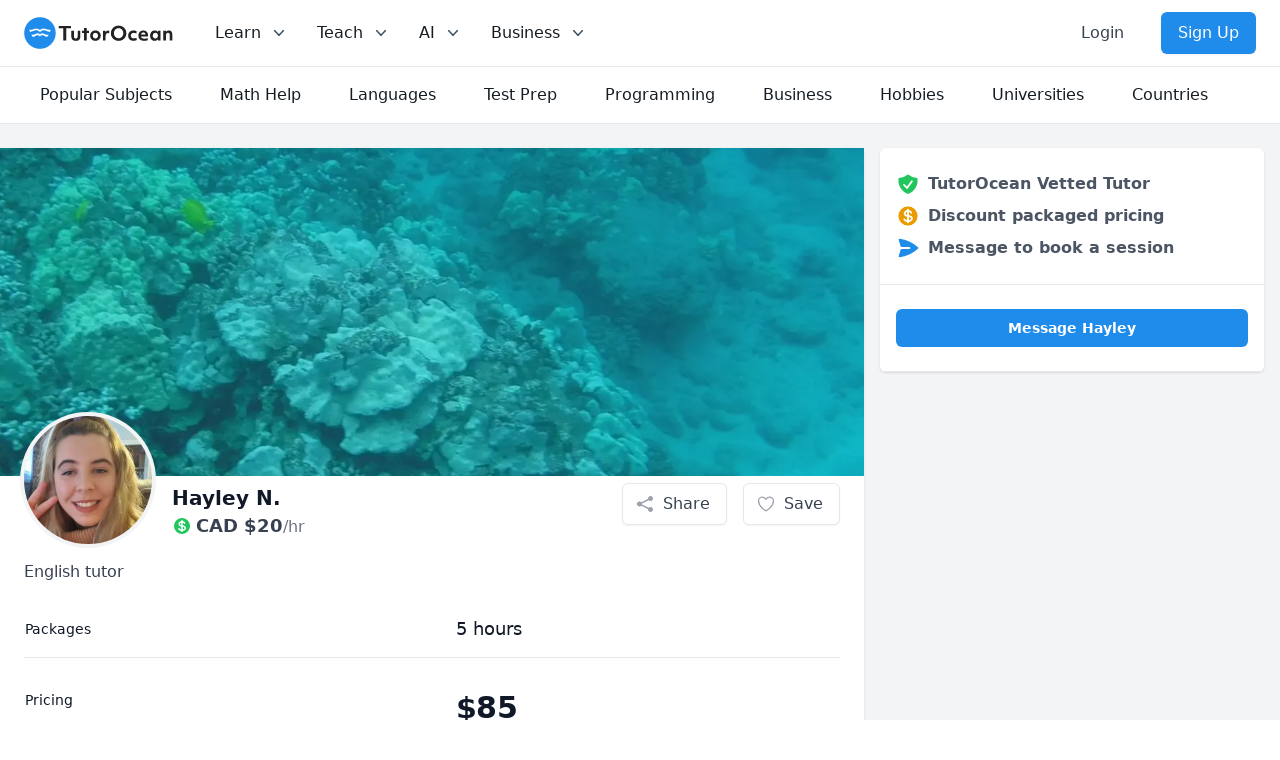

--- FILE ---
content_type: text/html; charset=utf-8
request_url: https://www.tutorocean.com/tutor/Hayleyness?context_referrer=school_listing&pos=3
body_size: 20448
content:
<!DOCTYPE html><html lang="en"><head><meta charSet="utf-8" data-next-head=""/><link rel="icon" type="image/x-icon" href="/images/favicon.png" data-next-head=""/><meta name="viewport" content="width=device-width, initial-scale=1" data-next-head=""/><meta property="og:type" content="website" data-next-head=""/><meta property="og:image" content="https://static.tutorocean.com/assets/images/logo/tutorocean-thumbnail.png" data-next-head=""/><meta property="og:site_name" content="TutorOcean" data-next-head=""/><script type="application/ld+json" data-next-head="">{"@context":"https://schema.org","@type":"Organization","@id":"https://www.tutorocean.com","name":"TutorOcean","url":"https://www.tutorocean.com","logo":"https://www.tutorocean.com/assets/images/logo/tutorocean-black.svg","brand":"TutorOcean","description":"Online Marketplace to find private tutors and homework help","founders":["Will Li","Matt Tang"],"foundingDate":"2017-10","foundingLocation":"Ottawa","knowsAbout":"Online tutoring for homework help, test prep, assignment review, and more. Chat for free with qualified private tutors for K-12 and higher education.","sameAs":["https://www.facebook.com/tutorocean","https://www.instagram.com/tutorocean","https://www.linkedin.com/company/tutorocean","https://www.twitter.com/tutorocean","https://www.youtube.com/c/tutorocean"],"slogan":"Empowering the world to learn more and share knowledge"}</script><title data-next-head="">Hayley Private Tutor from Edmonton, Canada - $20/hr</title><meta name="title" content="Hayley Private Tutor from Edmonton, Canada - $20/hr" data-next-head=""/><meta name="og:title" content="Hayley Private Tutor from Edmonton, Canada - $20/hr" data-next-head=""/><meta name="description" content="Get online tutoring from a Concordia University of Edmonton private tutor in elementary English, English Literature, English as a Second Language (ESL) and more. Book your first lesson and achieve your academic goals today!" data-next-head=""/><meta name="og:description" content="Get online tutoring from a Concordia University of Edmonton private tutor in elementary English, English Literature, English as a Second Language (ESL) and more. Book your first lesson and achieve your academic goals today!" data-next-head=""/><script type="application/ld+json" data-next-head="">{"@context":"https://schema.org","@type":"WebPage"}</script><link rel="canonical" href="https://www.tutorocean.com/tutor/Hayleyness" data-next-head=""/><meta property="og:type" content="profile" data-next-head=""/><meta property="og:url" content="https://www.tutorocean.com/tutor/Hayleyness" data-next-head=""/><meta property="og:first_name" content="Hayley" data-next-head=""/><meta property="og:image" content="https://static.tutorocean.com/uploads/nndg7rawSuB7AYSDo/picture/nQteLiHCShDKEksei.jpeg?1612402885915" data-next-head=""/><script type="application/ld+json" data-next-head="">{"@context":"https://schema.org","@type":"Person","name":"Hayley N.","url":"https://www.tutorocean.com/tutor/Hayleyness","image":"https://static.tutorocean.com/uploads/nndg7rawSuB7AYSDo/picture/nQteLiHCShDKEksei.jpeg?1612402885915","homeLocation":"Edmonton, Alberta, Canada","worksFor":"TutorOcean","alumniOf":{"@type":"CollegeOrUniversity","name":"Concordia University of Edmonton"},"hasOfferCatalog":{"@type":"OfferCatalog","name":"Online tutoring and in-person teaching services","itemListElement":[{"@type":"OfferCatalog","name":"Tutoring Services","itemListElement":[{"@type":"Offer","itemOffered":{"@type":"Service","name":"Online elementary English Tutoring"}},{"@type":"Offer","itemOffered":{"@type":"Service","name":"Online English Literature Tutoring"}},{"@type":"Offer","itemOffered":{"@type":"Service","name":"Online English as a Second Language (ESL) Tutoring"}},{"@type":"Offer","itemOffered":{"@type":"Service","name":"Online English Tutoring"}},{"@type":"Offer","itemOffered":{"@type":"Service","name":"Online English as Second Language Tutoring"}},{"@type":"Offer","itemOffered":{"@type":"Service","name":"Online English Language Arts Tutoring"}},{"@type":"Offer","itemOffered":{"@type":"Service","name":"Online Education Tutoring"}},{"@type":"Offer","itemOffered":{"@type":"Service","name":"Online Physical Education Tutoring"}},{"@type":"Offer","itemOffered":{"@type":"Service","name":"Online Early Childhood Education Tutoring"}},{"@type":"Offer","itemOffered":{"@type":"Service","name":"Online Special Education Tutoring"}},{"@type":"Offer","itemOffered":{"@type":"Service","name":"Online Reading Tutoring"}}]}]}}</script><script type="application/ld+json" data-next-head="">{"@context":"https://schema.org","@type":"BreadcrumbList","itemListElement":[{"@type":"ListItem","position":1,"name":"Find Tutors","item":"https://www.tutorocean.com"},{"@type":"ListItem","position":2,"name":"Tutors Online","item":"https://www.tutorocean.com/search"},{"@type":"ListItem","position":3,"name":"Hayley N.","item":"https://www.tutorocean.com/tutor/Hayleyness"}]}</script><script type="application/ld+json" data-next-head="">{"@context":"https://schema.org","@type":"Product","name":"English tutor","image":"https://static.tutorocean.com/uploads/nndg7rawSuB7AYSDo/picture/nQteLiHCShDKEksei.jpeg?1612402885915","description":"Hello everyone! My name is Hayley, I am currently in my fourth year of University. I am completely my degree in the Bachelor of Arts in a major of English and a minor in Education. I have a really passion for English literature, grammer, and teaching. ","offers":{"@type":"Offer","url":"https://www.tutorocean.com/tutor/Hayleyness","price":20,"priceCurrency":"CAD","availability":"https://schema.org/OnlineOnly"}}</script><link rel="preload" href="https://static.tutorocean.com/assets/images/logo/tutorocean-black.svg" as="image" data-next-head=""/><link rel="preload" as="image" imageSrcSet="https://cache.tutorocean.com?url=https%3A%2F%2Fstatic.tutorocean.com%2Fuploads%2Fnndg7rawSuB7AYSDo%2Fpicture%2FfA32rKzoBwHPDZmGb.jpeg&amp;w=128&amp;q=75 128w, https://cache.tutorocean.com?url=https%3A%2F%2Fstatic.tutorocean.com%2Fuploads%2Fnndg7rawSuB7AYSDo%2Fpicture%2FfA32rKzoBwHPDZmGb.jpeg&amp;w=256&amp;q=75 256w, https://cache.tutorocean.com?url=https%3A%2F%2Fstatic.tutorocean.com%2Fuploads%2Fnndg7rawSuB7AYSDo%2Fpicture%2FfA32rKzoBwHPDZmGb.jpeg&amp;w=384&amp;q=75 384w, https://cache.tutorocean.com?url=https%3A%2F%2Fstatic.tutorocean.com%2Fuploads%2Fnndg7rawSuB7AYSDo%2Fpicture%2FfA32rKzoBwHPDZmGb.jpeg&amp;w=480&amp;q=75 480w, https://cache.tutorocean.com?url=https%3A%2F%2Fstatic.tutorocean.com%2Fuploads%2Fnndg7rawSuB7AYSDo%2Fpicture%2FfA32rKzoBwHPDZmGb.jpeg&amp;w=640&amp;q=75 640w, https://cache.tutorocean.com?url=https%3A%2F%2Fstatic.tutorocean.com%2Fuploads%2Fnndg7rawSuB7AYSDo%2Fpicture%2FfA32rKzoBwHPDZmGb.jpeg&amp;w=750&amp;q=75 750w, https://cache.tutorocean.com?url=https%3A%2F%2Fstatic.tutorocean.com%2Fuploads%2Fnndg7rawSuB7AYSDo%2Fpicture%2FfA32rKzoBwHPDZmGb.jpeg&amp;w=1080&amp;q=75 1080w, https://cache.tutorocean.com?url=https%3A%2F%2Fstatic.tutorocean.com%2Fuploads%2Fnndg7rawSuB7AYSDo%2Fpicture%2FfA32rKzoBwHPDZmGb.jpeg&amp;w=1200&amp;q=75 1200w" imageSizes="100%" data-next-head=""/><link rel="preload" as="image" imageSrcSet="https://cache.tutorocean.com?url=https%3A%2F%2Fstatic.tutorocean.com%2Fuploads%2Fnndg7rawSuB7AYSDo%2Fpicture%2FnQteLiHCShDKEksei.jpeg&amp;w=256&amp;q=75 1x, https://cache.tutorocean.com?url=https%3A%2F%2Fstatic.tutorocean.com%2Fuploads%2Fnndg7rawSuB7AYSDo%2Fpicture%2FnQteLiHCShDKEksei.jpeg&amp;w=384&amp;q=75 2x" data-next-head=""/><link rel="preload" href="/_next/static/css/f4651015b3b60ab3.css" as="style"/><link rel="stylesheet" href="/_next/static/css/f4651015b3b60ab3.css" data-n-g=""/><link rel="preload" href="/_next/static/css/15cbae759d1218d5.css" as="style"/><link rel="stylesheet" href="/_next/static/css/15cbae759d1218d5.css" data-n-p=""/><noscript data-n-css=""></noscript><script defer="" nomodule="" src="/_next/static/chunks/polyfills-42372ed130431b0a.js"></script><script src="/_next/static/chunks/webpack-3b885f10f7f38224.js" defer=""></script><script src="/_next/static/chunks/framework-186fe586fe322290.js" defer=""></script><script src="/_next/static/chunks/main-14de1ec3c2feb91f.js" defer=""></script><script src="/_next/static/chunks/pages/_app-d7026604e53ffa41.js" defer=""></script><script src="/_next/static/chunks/4500-6afd6d75b785e394.js" defer=""></script><script src="/_next/static/chunks/5477-ff8732e679ea52a3.js" defer=""></script><script src="/_next/static/chunks/9504-b609d9e5056598b0.js" defer=""></script><script src="/_next/static/chunks/7473-0a5b036133eb0ea5.js" defer=""></script><script src="/_next/static/chunks/3349-348220fe771e39ca.js" defer=""></script><script src="/_next/static/chunks/804-e16634f8abf2eb0c.js" defer=""></script><script src="/_next/static/chunks/233-a85330b4ca3c33e2.js" defer=""></script><script src="/_next/static/chunks/pages/tutor/%5B...tag%5D-474ab28def7dee88.js" defer=""></script><script src="/_next/static/1JvLz-IbmbZ2ukmZRqvLE/_buildManifest.js" defer=""></script><script src="/_next/static/1JvLz-IbmbZ2ukmZRqvLE/_ssgManifest.js" defer=""></script></head><body><div id="__next"><script>!function(){var d=document.documentElement,c=d.classList;c.remove('light','dark');d.style.colorScheme = 'light';c.add('light')}()</script><div><div class="sticky top-0 z-20 bg-white" data-headlessui-state=""><div class="flex items-center justify-between border-b border-gray-200 px-4 py-3 sm:px-6 md:justify-start md:space-x-10"><div class="flex justify-start"><a href="/"><span><span class="sr-only">TutorOcean</span><img alt="TutorOcean" width="500" height="500" decoding="async" data-nimg="1" class="h-8 w-auto max-w-none cursor-pointer" style="color:transparent" src="https://static.tutorocean.com/assets/images/logo/tutorocean-black.svg"/></span></a></div><nav class="flex space-x-6"><div class="relative hidden md:block" data-headlessui-state=""><button class="text-midnight-500 group inline-flex items-center rounded-md bg-white p-0.5 text-base font-medium hover:text-midnight-900 focus:outline-none focus:ring-2 focus:ring-blue-500 focus:ring-offset-2" type="button" aria-expanded="false" data-headlessui-state=""><span>Learn</span><svg xmlns="http://www.w3.org/2000/svg" viewBox="0 0 20 20" fill="currentColor" aria-hidden="true" class="text-midnight-400 ml-2 h-5 w-5 group-hover:text-midnight-500"><path fill-rule="evenodd" d="M5.23 7.21a.75.75 0 011.06.02L10 11.168l3.71-3.938a.75.75 0 111.08 1.04l-4.25 4.5a.75.75 0 01-1.08 0l-4.25-4.5a.75.75 0 01.02-1.06z" clip-rule="evenodd"></path></svg></button><div class="absolute z-20 -ml-4 mt-3 w-screen max-w-md lg:left-1/4 lg:ml-0 lg:max-w-2xl lg:-translate-x-1/4" hidden="" style="display:none" id="headlessui-popover-panel-:R4ikl656:" tabindex="-1" data-headlessui-state=""><div class="overflow-hidden rounded-lg shadow-lg ring-1 ring-black ring-opacity-5"><div class="relative grid gap-6 bg-white px-5 py-6 sm:gap-8 sm:p-8 lg:grid-cols-2"><div class="space-y-4"><div>For Students</div><a target="_self" rel="" class="-m-3 flex items-start rounded-lg p-3 hover:bg-gray-50" href="/search?source=top_bar"><div class="flex h-10 w-10 shrink-0 items-center justify-center rounded-md bg-sky-500 text-white sm:h-12 sm:w-12"><svg xmlns="http://www.w3.org/2000/svg" viewBox="0 0 20 20" fill="currentColor" aria-hidden="true" class="h-6 w-6"><path fill-rule="evenodd" d="M9 3.5a5.5 5.5 0 100 11 5.5 5.5 0 000-11zM2 9a7 7 0 1112.452 4.391l3.328 3.329a.75.75 0 11-1.06 1.06l-3.329-3.328A7 7 0 012 9z" clip-rule="evenodd"></path></svg></div><div class="ml-4"><p class="text-base font-medium">Search for tutors</p><p class="mt-1 text-sm text-gray-500">Find tutors who specialize in courses</p></div></a><a href="https://www.tutorocean.com/request-a-tutor?source=top_bar" target="_self" rel="" class="-m-3 flex items-start rounded-lg p-3 hover:bg-gray-50"><div class="flex h-10 w-10 shrink-0 items-center justify-center rounded-md bg-sky-500 text-white sm:h-12 sm:w-12"><svg xmlns="http://www.w3.org/2000/svg" viewBox="0 0 20 20" fill="currentColor" aria-hidden="true" class="h-6 w-6"><path fill-rule="evenodd" d="M9.661 2.237a.531.531 0 01.678 0 11.947 11.947 0 007.078 2.749.5.5 0 01.479.425c.069.52.104 1.05.104 1.59 0 5.162-3.26 9.563-7.834 11.256a.48.48 0 01-.332 0C5.26 16.564 2 12.163 2 7c0-.538.035-1.069.104-1.589a.5.5 0 01.48-.425 11.947 11.947 0 007.077-2.75zm4.196 5.954a.75.75 0 00-1.214-.882l-3.483 4.79-1.88-1.88a.75.75 0 10-1.06 1.061l2.5 2.5a.75.75 0 001.137-.089l4-5.5z" clip-rule="evenodd"></path></svg></div><div class="ml-4"><p class="text-base font-medium">Request a tutor</p><p class="mt-1 text-sm text-gray-500">Let our team find you the perfect tutor</p></div></a><a href="https://www.tutorocean.com/howitworks/students?source=top_bar" target="_self" rel="" class="-m-3 flex items-start rounded-lg p-3 hover:bg-gray-50"><div class="flex h-10 w-10 shrink-0 items-center justify-center rounded-md bg-sky-500 text-white sm:h-12 sm:w-12"><svg xmlns="http://www.w3.org/2000/svg" viewBox="0 0 20 20" fill="currentColor" aria-hidden="true" class="h-6 w-6"><path fill-rule="evenodd" d="M18 10a8 8 0 11-16 0 8 8 0 0116 0zM8.94 6.94a.75.75 0 11-1.061-1.061 3 3 0 112.871 5.026v.345a.75.75 0 01-1.5 0v-.5c0-.72.57-1.172 1.081-1.287A1.5 1.5 0 108.94 6.94zM10 15a1 1 0 100-2 1 1 0 000 2z" clip-rule="evenodd"></path></svg></div><div class="ml-4"><p class="text-base font-medium">How it works</p><p class="mt-1 text-sm text-gray-500">Find out how we can help you get great grades</p></div></a><a href="https://www.tutorocean.com/questions-answers?source=top_bar" target="_self" rel="" class="-m-3 flex items-start rounded-lg p-3 hover:bg-gray-50"><div class="flex h-10 w-10 shrink-0 items-center justify-center rounded-md bg-sky-500 text-white sm:h-12 sm:w-12"><svg xmlns="http://www.w3.org/2000/svg" viewBox="0 0 20 20" fill="currentColor" aria-hidden="true" class="h-6 w-6"><path d="M3.505 2.365A41.369 41.369 0 019 2c1.863 0 3.697.124 5.495.365 1.247.167 2.18 1.108 2.435 2.268a4.45 4.45 0 00-.577-.069 43.141 43.141 0 00-4.706 0C9.229 4.696 7.5 6.727 7.5 8.998v2.24c0 1.413.67 2.735 1.76 3.562l-2.98 2.98A.75.75 0 015 17.25v-3.443c-.501-.048-1-.106-1.495-.172C2.033 13.438 1 12.162 1 10.72V5.28c0-1.441 1.033-2.717 2.505-2.914z"></path><path d="M14 6c-.762 0-1.52.02-2.271.062C10.157 6.148 9 7.472 9 8.998v2.24c0 1.519 1.147 2.839 2.71 2.935.214.013.428.024.642.034.2.009.385.09.518.224l2.35 2.35a.75.75 0 001.28-.531v-2.07c1.453-.195 2.5-1.463 2.5-2.915V8.998c0-1.526-1.157-2.85-2.729-2.936A41.645 41.645 0 0014 6z"></path></svg></div><div class="ml-4"><p class="text-base font-medium">Questions &amp; Answers</p><p class="mt-1 text-sm text-gray-500">Ask questions and get answers from experts</p></div></a></div><div class="space-y-4"><div>For Parents</div><a href="https://www.tutorocean.com/howitworks/parents?source=top_bar" target="_self" rel="" class="-m-3 flex items-start rounded-lg p-3 hover:bg-gray-50"><div class="flex h-10 w-10 shrink-0 items-center justify-center rounded-md bg-sky-500 text-white sm:h-12 sm:w-12"><svg xmlns="http://www.w3.org/2000/svg" viewBox="0 0 20 20" fill="currentColor" aria-hidden="true" class="h-6 w-6"><path fill-rule="evenodd" d="M18 10a8 8 0 11-16 0 8 8 0 0116 0zM8.94 6.94a.75.75 0 11-1.061-1.061 3 3 0 112.871 5.026v.345a.75.75 0 01-1.5 0v-.5c0-.72.57-1.172 1.081-1.287A1.5 1.5 0 108.94 6.94zM10 15a1 1 0 100-2 1 1 0 000 2z" clip-rule="evenodd"></path></svg></div><div class="ml-4"><p class="text-base font-medium">How it works</p><p class="mt-1 text-sm text-gray-500">Find tutors who can help your child succeed</p></div></a><a target="_self" rel="" class="-m-3 flex items-start rounded-lg p-3 hover:bg-gray-50" href="/search?levels=Elementary&amp;levels=Middle%20School&amp;levels=High%20School&amp;source=top_bar"><div class="flex h-10 w-10 shrink-0 items-center justify-center rounded-md bg-sky-500 text-white sm:h-12 sm:w-12"><svg xmlns="http://www.w3.org/2000/svg" viewBox="0 0 20 20" fill="currentColor" aria-hidden="true" class="h-6 w-6"><path d="M10 9a3 3 0 100-6 3 3 0 000 6zM6 8a2 2 0 11-4 0 2 2 0 014 0zM1.49 15.326a.78.78 0 01-.358-.442 3 3 0 014.308-3.516 6.484 6.484 0 00-1.905 3.959c-.023.222-.014.442.025.654a4.97 4.97 0 01-2.07-.655zM16.44 15.98a4.97 4.97 0 002.07-.654.78.78 0 00.357-.442 3 3 0 00-4.308-3.517 6.484 6.484 0 011.907 3.96 2.32 2.32 0 01-.026.654zM18 8a2 2 0 11-4 0 2 2 0 014 0zM5.304 16.19a.844.844 0 01-.277-.71 5 5 0 019.947 0 .843.843 0 01-.277.71A6.975 6.975 0 0110 18a6.974 6.974 0 01-4.696-1.81z"></path></svg></div><div class="ml-4"><p class="text-base font-medium">Search for K-12 tutors</p><p class="mt-1 text-sm text-gray-500">Find tutors who teach elementary and high school education</p></div></a><a target="_self" rel="" class="-m-3 flex items-start rounded-lg p-3 hover:bg-gray-50" href="/search?levels=College%2FUniversity&amp;source=top_bar"><div class="flex h-10 w-10 shrink-0 items-center justify-center rounded-md bg-sky-500 text-white sm:h-12 sm:w-12"><svg xmlns="http://www.w3.org/2000/svg" viewBox="0 0 20 20" fill="currentColor" aria-hidden="true" class="h-6 w-6"><path d="M10 9a3 3 0 100-6 3 3 0 000 6zM6 8a2 2 0 11-4 0 2 2 0 014 0zM1.49 15.326a.78.78 0 01-.358-.442 3 3 0 014.308-3.516 6.484 6.484 0 00-1.905 3.959c-.023.222-.014.442.025.654a4.97 4.97 0 01-2.07-.655zM16.44 15.98a4.97 4.97 0 002.07-.654.78.78 0 00.357-.442 3 3 0 00-4.308-3.517 6.484 6.484 0 011.907 3.96 2.32 2.32 0 01-.026.654zM18 8a2 2 0 11-4 0 2 2 0 014 0zM5.304 16.19a.844.844 0 01-.277-.71 5 5 0 019.947 0 .843.843 0 01-.277.71A6.975 6.975 0 0110 18a6.974 6.974 0 01-4.696-1.81z"></path></svg></div><div class="ml-4"><p class="text-base font-medium">Search for university tutors</p><p class="mt-1 text-sm text-gray-500">Let our team find your child the perfect tutor</p></div></a></div></div></div></div></div><div class="relative hidden md:block" data-headlessui-state=""><button class="text-midnight-500 group inline-flex items-center rounded-md bg-white p-0.5 text-base font-medium hover:text-midnight-900 focus:outline-none focus:ring-2 focus:ring-blue-500 focus:ring-offset-2" type="button" aria-expanded="false" data-headlessui-state=""><span>Teach</span><svg xmlns="http://www.w3.org/2000/svg" viewBox="0 0 20 20" fill="currentColor" aria-hidden="true" class="text-midnight-400 ml-2 h-5 w-5 group-hover:text-midnight-500"><path fill-rule="evenodd" d="M5.23 7.21a.75.75 0 011.06.02L10 11.168l3.71-3.938a.75.75 0 111.08 1.04l-4.25 4.5a.75.75 0 01-1.08 0l-4.25-4.5a.75.75 0 01.02-1.06z" clip-rule="evenodd"></path></svg></button><div class="absolute left-1/2 z-20 mt-3 w-screen max-w-md -translate-x-1/4 px-2 sm:px-0" hidden="" style="display:none" id="headlessui-popover-panel-:R4kkl656:" tabindex="-1" data-headlessui-state=""><div class="overflow-hidden rounded-lg shadow-lg ring-1 ring-black ring-opacity-5"><div class="relative grid gap-6 bg-white px-5 py-6 sm:gap-8 sm:p-8 lg:grid-cols-1"><a href="https://www.tutorocean.com/howitworks/tutors?source=top_bar" class="-m-3 flex items-start rounded-lg p-3 hover:bg-gray-50"><div class="flex h-10 w-10 shrink-0 items-center justify-center rounded-md bg-sky-500 text-white sm:h-12 sm:w-12"><svg xmlns="http://www.w3.org/2000/svg" viewBox="0 0 20 20" fill="currentColor" aria-hidden="true" class="h-6 w-6"><path fill-rule="evenodd" d="M18 10a8 8 0 11-16 0 8 8 0 0116 0zM8.94 6.94a.75.75 0 11-1.061-1.061 3 3 0 112.871 5.026v.345a.75.75 0 01-1.5 0v-.5c0-.72.57-1.172 1.081-1.287A1.5 1.5 0 108.94 6.94zM10 15a1 1 0 100-2 1 1 0 000 2z" clip-rule="evenodd"></path></svg></div><div class="ml-4"><p class="text-base font-medium">How it works</p><p class="mt-1 text-sm text-gray-500">Get paid teaching students from home</p></div></a><a href="https://www.tutorocean.com/tutors/how-much-can-i-earn?source=top_bar" class="-m-3 flex items-start rounded-lg p-3 hover:bg-gray-50"><div class="flex h-10 w-10 shrink-0 items-center justify-center rounded-md bg-sky-500 text-white sm:h-12 sm:w-12"><svg xmlns="http://www.w3.org/2000/svg" viewBox="0 0 20 20" fill="currentColor" aria-hidden="true" class="h-6 w-6"><path d="M10.75 10.818v2.614A3.13 3.13 0 0011.888 13c.482-.315.612-.648.612-.875 0-.227-.13-.56-.612-.875a3.13 3.13 0 00-1.138-.432zM8.33 8.62c.053.055.115.11.184.164.208.16.46.284.736.363V6.603a2.45 2.45 0 00-.35.13c-.14.065-.27.143-.386.233-.377.292-.514.627-.514.909 0 .184.058.39.202.592.037.051.08.102.128.152z"></path><path fill-rule="evenodd" d="M18 10a8 8 0 11-16 0 8 8 0 0116 0zm-8-6a.75.75 0 01.75.75v.316a3.78 3.78 0 011.653.713c.426.33.744.74.925 1.2a.75.75 0 01-1.395.55 1.35 1.35 0 00-.447-.563 2.187 2.187 0 00-.736-.363V9.3c.698.093 1.383.32 1.959.696.787.514 1.29 1.27 1.29 2.13 0 .86-.504 1.616-1.29 2.13-.576.377-1.261.603-1.96.696v.299a.75.75 0 11-1.5 0v-.3c-.697-.092-1.382-.318-1.958-.695-.482-.315-.857-.717-1.078-1.188a.75.75 0 111.359-.636c.08.173.245.376.54.569.313.205.706.353 1.138.432v-2.748a3.782 3.782 0 01-1.653-.713C6.9 9.433 6.5 8.681 6.5 7.875c0-.805.4-1.558 1.097-2.096a3.78 3.78 0 011.653-.713V4.75A.75.75 0 0110 4z" clip-rule="evenodd"></path></svg></div><div class="ml-4"><p class="text-base font-medium">How much can I earn</p><p class="mt-1 text-sm text-gray-500">You set your rate and your hours</p></div></a><a class="-m-3 flex items-start rounded-lg p-3 hover:bg-gray-50" href="/teach?source=top_bar"><div class="flex h-10 w-10 shrink-0 items-center justify-center rounded-md bg-sky-500 text-white sm:h-12 sm:w-12"><svg xmlns="http://www.w3.org/2000/svg" viewBox="0 0 20 20" fill="currentColor" aria-hidden="true" class="h-6 w-6"><path fill-rule="evenodd" d="M16.403 12.652a3 3 0 000-5.304 3 3 0 00-3.75-3.751 3 3 0 00-5.305 0 3 3 0 00-3.751 3.75 3 3 0 000 5.305 3 3 0 003.75 3.751 3 3 0 005.305 0 3 3 0 003.751-3.75zm-2.546-4.46a.75.75 0 00-1.214-.883l-3.483 4.79-1.88-1.88a.75.75 0 10-1.06 1.061l2.5 2.5a.75.75 0 001.137-.089l4-5.5z" clip-rule="evenodd"></path></svg></div><div class="ml-4"><p class="text-base font-medium">Become a tutor</p><p class="mt-1 text-sm text-gray-500">Become a TutorOcean tutor now</p></div></a></div></div></div></div><div class="relative hidden md:block" data-headlessui-state=""><button class="text-midnight-500 group inline-flex items-center rounded-md bg-white p-0.5 text-base font-medium hover:text-midnight-900 focus:outline-none focus:ring-2 focus:ring-blue-500 focus:ring-offset-2" type="button" aria-expanded="false" data-headlessui-state=""><span><span>AI</span></span><svg xmlns="http://www.w3.org/2000/svg" viewBox="0 0 20 20" fill="currentColor" aria-hidden="true" class="text-midnight-400 ml-2 h-5 w-5 group-hover:text-midnight-500"><path fill-rule="evenodd" d="M5.23 7.21a.75.75 0 011.06.02L10 11.168l3.71-3.938a.75.75 0 111.08 1.04l-4.25 4.5a.75.75 0 01-1.08 0l-4.25-4.5a.75.75 0 01.02-1.06z" clip-rule="evenodd"></path></svg></button><div class="absolute left-1/2 z-20 mt-3 w-screen max-w-md -translate-x-1/4 px-2 sm:px-0" hidden="" style="display:none" id="headlessui-popover-panel-:R4mkl656:" tabindex="-1" data-headlessui-state=""><div class="overflow-hidden rounded-lg shadow-lg ring-1 ring-black ring-opacity-5"><div class="relative grid gap-6 bg-white px-5 py-6 sm:gap-8 sm:p-8 lg:grid-cols-1"><a class="-m-3 flex items-start rounded-lg p-3 hover:bg-gray-50" href="/ai?source=top_bar"><div class="flex h-10 w-10 shrink-0 items-center justify-center rounded-md bg-sky-500 text-white sm:h-12 sm:w-12 bg-gradient-to-r from-orange-500 to-pink-500"><svg xmlns="http://www.w3.org/2000/svg" viewBox="0 0 20 20" fill="currentColor" aria-hidden="true" class="h-6 w-6"><path d="M15.98 1.804a1 1 0 00-1.96 0l-.24 1.192a1 1 0 01-.784.785l-1.192.238a1 1 0 000 1.962l1.192.238a1 1 0 01.785.785l.238 1.192a1 1 0 001.962 0l.238-1.192a1 1 0 01.785-.785l1.192-.238a1 1 0 000-1.962l-1.192-.238a1 1 0 01-.785-.785l-.238-1.192zM6.949 5.684a1 1 0 00-1.898 0l-.683 2.051a1 1 0 01-.633.633l-2.051.683a1 1 0 000 1.898l2.051.684a1 1 0 01.633.632l.683 2.051a1 1 0 001.898 0l.683-2.051a1 1 0 01.633-.633l2.051-.683a1 1 0 000-1.898l-2.051-.683a1 1 0 01-.633-.633L6.95 5.684zM13.949 13.684a1 1 0 00-1.898 0l-.184.551a1 1 0 01-.632.633l-.551.183a1 1 0 000 1.898l.551.183a1 1 0 01.633.633l.183.551a1 1 0 001.898 0l.184-.551a1 1 0 01.632-.633l.551-.183a1 1 0 000-1.898l-.551-.184a1 1 0 01-.633-.632l-.183-.551z"></path></svg></div><div class="ml-4"><p class="text-base font-medium">AI Tutor for learning</p><p class="mt-1 text-sm text-gray-500">Combine human tutoring expertise and cutting-edge AI technology to elevate your learning experience</p></div></a><a class="-m-3 flex items-start rounded-lg p-3 hover:bg-gray-50" href="/ai/copilot?source=top_bar"><div class="flex h-10 w-10 shrink-0 items-center justify-center rounded-md bg-sky-500 text-white sm:h-12 sm:w-12 bg-gradient-to-r from-orange-500 to-pink-500"><svg xmlns="http://www.w3.org/2000/svg" viewBox="0 0 20 20" fill="currentColor" aria-hidden="true" class="h-6 w-6"><path d="M15.98 1.804a1 1 0 00-1.96 0l-.24 1.192a1 1 0 01-.784.785l-1.192.238a1 1 0 000 1.962l1.192.238a1 1 0 01.785.785l.238 1.192a1 1 0 001.962 0l.238-1.192a1 1 0 01.785-.785l1.192-.238a1 1 0 000-1.962l-1.192-.238a1 1 0 01-.785-.785l-.238-1.192zM6.949 5.684a1 1 0 00-1.898 0l-.683 2.051a1 1 0 01-.633.633l-2.051.683a1 1 0 000 1.898l2.051.684a1 1 0 01.633.632l.683 2.051a1 1 0 001.898 0l.683-2.051a1 1 0 01.633-.633l2.051-.683a1 1 0 000-1.898l-2.051-.683a1 1 0 01-.633-.633L6.95 5.684zM13.949 13.684a1 1 0 00-1.898 0l-.184.551a1 1 0 01-.632.633l-.551.183a1 1 0 000 1.898l.551.183a1 1 0 01.633.633l.183.551a1 1 0 001.898 0l.184-.551a1 1 0 01.632-.633l.551-.183a1 1 0 000-1.898l-.551-.184a1 1 0 01-.633-.632l-.183-.551z"></path></svg></div><div class="ml-4"><p class="text-base font-medium">AI Copilot for teaching</p><p class="mt-1 text-sm text-gray-500">Combine cutting-edge AI technology to assist with planning, grading, and personalizing lessons, allowing you to focus more on teaching</p></div></a></div></div></div></div><div class="relative hidden lg:block" data-headlessui-state=""><button class="text-midnight-500 group inline-flex items-center rounded-md bg-white p-0.5 text-base font-medium hover:text-midnight-900 focus:outline-none focus:ring-2 focus:ring-blue-500 focus:ring-offset-2" type="button" aria-expanded="false" data-headlessui-state=""><span>Business</span><svg xmlns="http://www.w3.org/2000/svg" viewBox="0 0 20 20" fill="currentColor" aria-hidden="true" class="text-midnight-400 ml-2 h-5 w-5 group-hover:text-midnight-500"><path fill-rule="evenodd" d="M5.23 7.21a.75.75 0 011.06.02L10 11.168l3.71-3.938a.75.75 0 111.08 1.04l-4.25 4.5a.75.75 0 01-1.08 0l-4.25-4.5a.75.75 0 01.02-1.06z" clip-rule="evenodd"></path></svg></button><div class="absolute left-1/2 z-20 mt-3 w-screen max-w-md -translate-x-1/4 px-2 sm:px-0" hidden="" style="display:none" id="headlessui-popover-panel-:R4okl656:" tabindex="-1" data-headlessui-state=""><div class="overflow-hidden rounded-lg shadow-lg ring-1 ring-black ring-opacity-5"><div class="relative grid gap-6 bg-white px-5 py-6 sm:gap-8 sm:p-8 lg:grid-cols-1"><a class="-m-3 flex items-start rounded-lg p-3 hover:bg-gray-50" href="/higher-education"><div class="flex h-10 w-10 shrink-0 items-center justify-center rounded-md bg-sky-500 text-white sm:h-12 sm:w-12"><svg xmlns="http://www.w3.org/2000/svg" viewBox="0 0 20 20" fill="currentColor" aria-hidden="true" class="h-6 w-6"><path fill-rule="evenodd" d="M9.674 2.075a.75.75 0 01.652 0l7.25 3.5A.75.75 0 0117 6.957V16.5h.25a.75.75 0 010 1.5H2.75a.75.75 0 010-1.5H3V6.957a.75.75 0 01-.576-1.382l7.25-3.5zM11 6a1 1 0 11-2 0 1 1 0 012 0zM7.5 9.75a.75.75 0 00-1.5 0v5.5a.75.75 0 001.5 0v-5.5zm3.25 0a.75.75 0 00-1.5 0v5.5a.75.75 0 001.5 0v-5.5zm3.25 0a.75.75 0 00-1.5 0v5.5a.75.75 0 001.5 0v-5.5z" clip-rule="evenodd"></path></svg></div><div class="ml-4"><p class="text-base font-medium">Higher Education</p><p class="mt-1 text-sm text-gray-500">For universities and colleges</p></div></a><a class="-m-3 flex items-start rounded-lg p-3 hover:bg-gray-50" href="/k12"><div class="flex h-10 w-10 shrink-0 items-center justify-center rounded-md bg-sky-500 text-white sm:h-12 sm:w-12"><svg xmlns="http://www.w3.org/2000/svg" viewBox="0 0 20 20" fill="currentColor" aria-hidden="true" class="h-6 w-6"><path fill-rule="evenodd" d="M9.664 1.319a.75.75 0 01.672 0 41.059 41.059 0 018.198 5.424.75.75 0 01-.254 1.285 31.372 31.372 0 00-7.86 3.83.75.75 0 01-.84 0 31.508 31.508 0 00-2.08-1.287V9.394c0-.244.116-.463.302-.592a35.504 35.504 0 013.305-2.033.75.75 0 00-.714-1.319 37 37 0 00-3.446 2.12A2.216 2.216 0 006 9.393v.38a31.293 31.293 0 00-4.28-1.746.75.75 0 01-.254-1.285 41.059 41.059 0 018.198-5.424zM6 11.459a29.848 29.848 0 00-2.455-1.158 41.029 41.029 0 00-.39 3.114.75.75 0 00.419.74c.528.256 1.046.53 1.554.82-.21.324-.455.63-.739.914a.75.75 0 101.06 1.06c.37-.369.69-.77.96-1.193a26.61 26.61 0 013.095 2.348.75.75 0 00.992 0 26.547 26.547 0 015.93-3.95.75.75 0 00.42-.739 41.053 41.053 0 00-.39-3.114 29.925 29.925 0 00-5.199 2.801 2.25 2.25 0 01-2.514 0c-.41-.275-.826-.541-1.25-.797a6.985 6.985 0 01-1.084 3.45 26.503 26.503 0 00-1.281-.78A5.487 5.487 0 006 12v-.54z" clip-rule="evenodd"></path></svg></div><div class="ml-4"><p class="text-base font-medium">K-12</p><p class="mt-1 text-sm text-gray-500">For schools and districts</p></div></a><a class="-m-3 flex items-start rounded-lg p-3 hover:bg-gray-50" href="/employee-benefits"><div class="flex h-10 w-10 shrink-0 items-center justify-center rounded-md bg-sky-500 text-white sm:h-12 sm:w-12"><svg xmlns="http://www.w3.org/2000/svg" viewBox="0 0 20 20" fill="currentColor" aria-hidden="true" class="h-6 w-6"><path fill-rule="evenodd" d="M6 3.75A2.75 2.75 0 018.75 1h2.5A2.75 2.75 0 0114 3.75v.443c.572.055 1.14.122 1.706.2C17.053 4.582 18 5.75 18 7.07v3.469c0 1.126-.694 2.191-1.83 2.54-1.952.599-4.024.921-6.17.921s-4.219-.322-6.17-.921C2.694 12.73 2 11.665 2 10.539V7.07c0-1.321.947-2.489 2.294-2.676A41.047 41.047 0 016 4.193V3.75zm6.5 0v.325a41.622 41.622 0 00-5 0V3.75c0-.69.56-1.25 1.25-1.25h2.5c.69 0 1.25.56 1.25 1.25zM10 10a1 1 0 00-1 1v.01a1 1 0 001 1h.01a1 1 0 001-1V11a1 1 0 00-1-1H10z" clip-rule="evenodd"></path><path d="M3 15.055v-.684c.126.053.255.1.39.142 2.092.642 4.313.987 6.61.987 2.297 0 4.518-.345 6.61-.987.135-.041.264-.089.39-.142v.684c0 1.347-.985 2.53-2.363 2.686a41.454 41.454 0 01-9.274 0C3.985 17.585 3 16.402 3 15.055z"></path></svg></div><div class="ml-4"><p class="text-base font-medium">Enterprise</p><p class="mt-1 text-sm text-gray-500">For employee benefits</p></div></a></div></div></div></div></nav><div hidden="" style="position:fixed;top:1px;left:1px;width:1px;height:0;padding:0;margin:-1px;overflow:hidden;clip:rect(0, 0, 0, 0);white-space:nowrap;border-width:0;display:none"></div><div class="hidden 2xl:block 2xl:justify-start"><div class="w-full sm:flex lg:justify-start"><div class="shadow-2x1 relative divide-y divide-gray-100 rounded-md bg-white ring-1 ring-gray-300 sm:w-[352px]" data-headlessui-state=""><div class="relative h-full"><div class="flex h-full items-center px-4"><svg xmlns="http://www.w3.org/2000/svg" viewBox="0 0 20 20" fill="currentColor" aria-hidden="true" class="h-6 w-6 cursor-pointer text-gray-500"><path fill-rule="evenodd" d="M9 3.5a5.5 5.5 0 100 11 5.5 5.5 0 000-11zM2 9a7 7 0 1112.452 4.391l3.328 3.329a.75.75 0 11-1.06 1.06l-3.329-3.328A7 7 0 012 9z" clip-rule="evenodd"></path></svg><input class="w-full border-none py-3 pl-3 pr-9 text-base leading-5 text-gray-900 focus:ring-0" placeholder="Search by subject or course" id="headlessui-combobox-input-:R2cml656:" role="combobox" type="text" aria-expanded="false" aria-autocomplete="list" data-headlessui-state=""/></div></div></div></div></div><div class="hidden items-center justify-end md:flex md:flex-1 lg:w-0"><form class="hidden xl:block"></form><a class="ml-5 inline-flex items-center justify-center whitespace-nowrap rounded-md border border-transparent px-4 py-2 text-base font-medium hover:bg-gray-100" href="/login?[object%20Object]">Login</a><a class="ml-5 inline-flex items-center justify-center whitespace-nowrap rounded-md border border-transparent bg-azure-500 px-4 py-2 text-base font-medium text-white shadow-sm hover:bg-azure-600" href="/signup?[object%20Object]">Sign Up</a></div><div class="-my-2 -mr-2 md:hidden"><button class="inline-flex items-center justify-center rounded-md bg-white p-2 text-gray-400 hover:bg-gray-100 hover:text-gray-500 focus:outline-none focus:ring-2 focus:ring-inset focus:ring-blue-500" type="button" aria-expanded="false" data-headlessui-state=""><span class="sr-only">Open menu</span><svg xmlns="http://www.w3.org/2000/svg" viewBox="0 0 20 20" fill="currentColor" aria-hidden="true" class="h-6 w-6"><path fill-rule="evenodd" d="M2 4.75A.75.75 0 012.75 4h14.5a.75.75 0 010 1.5H2.75A.75.75 0 012 4.75zM2 10a.75.75 0 01.75-.75h14.5a.75.75 0 010 1.5H2.75A.75.75 0 012 10zm0 5.25a.75.75 0 01.75-.75h14.5a.75.75 0 010 1.5H2.75a.75.75 0 01-.75-.75z" clip-rule="evenodd"></path></svg></button></div></div><header class="z-10 hidden border-b border-gray-200 bg-white sm:block"><nav class="max-w-screen mx-auto" aria-label="Top"><div class="flex items-center justify-between py-2"><div class="flex items-center"><div class="mx-8"><div class="relative inline-block text-left"><div class="relative" data-headlessui-state=""><button class="text-midnight-500 hover:bg-azure-50 hover:text-azure-500 group mr-8 inline-flex items-center rounded-md py-2 px-2 text-base font-medium focus:outline-none" type="button" aria-expanded="false" data-headlessui-state=""><span>Popular Subjects</span></button><div class="absolute z-10 mt-1 w-52 px-2 sm:px-0" hidden="" style="display:none" id="headlessui-popover-panel-:R935656:" tabindex="-1" data-headlessui-state=""><div class="overflow-hidden rounded-md shadow-lg ring-1 ring-black ring-opacity-5"><div class="relative grid gap-6 bg-white px-5 py-6 sm:gap-5 sm:p-3 lg:grid-cols-1"><a href="/topics/academics/biology?source=topic_bar"><div class="-m-3 flex items-start p-3 hover:bg-gray-50"><p class="ml-2 text-sm">Biology</p></div></a><a href="/topics/academics/business?source=topic_bar"><div class="-m-3 flex items-start p-3 hover:bg-gray-50"><p class="ml-2 text-sm">Business</p></div></a><a href="/topics/academics/chemistry?source=topic_bar"><div class="-m-3 flex items-start p-3 hover:bg-gray-50"><p class="ml-2 text-sm">Chemistry</p></div></a><a href="/topics/academics/computer-science?source=topic_bar"><div class="-m-3 flex items-start p-3 hover:bg-gray-50"><p class="ml-2 text-sm">Computer Science</p></div></a><a href="/topics/academics/economics?source=topic_bar"><div class="-m-3 flex items-start p-3 hover:bg-gray-50"><p class="ml-2 text-sm">Economics</p></div></a><a href="/topics/academics/reading?source=topic_bar"><div class="-m-3 flex items-start p-3 hover:bg-gray-50"><p class="ml-2 text-sm">Reading</p></div></a><a href="/topics/academics/science?source=topic_bar"><div class="-m-3 flex items-start p-3 hover:bg-gray-50"><p class="ml-2 text-sm">Science</p></div></a><a href="/topics?source=topic_bar"><div class="-m-3 flex items-start p-3 hover:bg-gray-50"><p class="ml-2 text-sm">Show more...</p></div></a></div></div></div></div><div hidden="" style="position:fixed;top:1px;left:1px;width:1px;height:0;padding:0;margin:-1px;overflow:hidden;clip:rect(0, 0, 0, 0);white-space:nowrap;border-width:0;display:none"></div></div><div class="relative inline-block text-left"><div class="relative" data-headlessui-state=""><button class="text-midnight-500 hover:bg-azure-50 hover:text-azure-500 group mr-8 inline-flex items-center rounded-md py-2 px-2 text-base font-medium focus:outline-none" type="button" aria-expanded="false" data-headlessui-state=""><span>Math Help</span></button><div class="absolute z-10 mt-1 w-52 px-2 sm:px-0" hidden="" style="display:none" id="headlessui-popover-panel-:R955656:" tabindex="-1" data-headlessui-state=""><div class="overflow-hidden rounded-md shadow-lg ring-1 ring-black ring-opacity-5"><div class="relative grid gap-6 bg-white px-5 py-6 sm:gap-5 sm:p-3 lg:grid-cols-1"><a href="/topics/math-help/algebra?source=topic_bar"><div class="-m-3 flex items-start p-3 hover:bg-gray-50"><p class="ml-2 text-sm">Algebra</p></div></a><a href="/topics/math-help/calculus?source=topic_bar"><div class="-m-3 flex items-start p-3 hover:bg-gray-50"><p class="ml-2 text-sm">Calculus</p></div></a><a href="/topics/math-help/geometry?source=topic_bar"><div class="-m-3 flex items-start p-3 hover:bg-gray-50"><p class="ml-2 text-sm">Geometry</p></div></a><a href="/topics/math-help/math?source=topic_bar"><div class="-m-3 flex items-start p-3 hover:bg-gray-50"><p class="ml-2 text-sm">Math</p></div></a><a href="/topics/math-help/physics?source=topic_bar"><div class="-m-3 flex items-start p-3 hover:bg-gray-50"><p class="ml-2 text-sm">Physics</p></div></a><a href="/topics/math-help/statistics?source=topic_bar"><div class="-m-3 flex items-start p-3 hover:bg-gray-50"><p class="ml-2 text-sm">Statistics</p></div></a><a href="/topics/math-help/trigonometry?source=topic_bar"><div class="-m-3 flex items-start p-3 hover:bg-gray-50"><p class="ml-2 text-sm">Trigonometry</p></div></a><a href="/topics/math-help?source=topic_bar"><div class="-m-3 flex items-start p-3 hover:bg-gray-50"><p class="ml-2 text-sm">Show more...</p></div></a></div></div></div></div><div hidden="" style="position:fixed;top:1px;left:1px;width:1px;height:0;padding:0;margin:-1px;overflow:hidden;clip:rect(0, 0, 0, 0);white-space:nowrap;border-width:0;display:none"></div></div><div class="relative inline-block text-left"><div class="relative" data-headlessui-state=""><button class="text-midnight-500 hover:bg-azure-50 hover:text-azure-500 group mr-8 inline-flex items-center rounded-md py-2 px-2 text-base font-medium focus:outline-none" type="button" aria-expanded="false" data-headlessui-state=""><span>Languages</span></button><div class="absolute z-10 mt-1 w-52 px-2 sm:px-0" hidden="" style="display:none" id="headlessui-popover-panel-:R975656:" tabindex="-1" data-headlessui-state=""><div class="overflow-hidden rounded-md shadow-lg ring-1 ring-black ring-opacity-5"><div class="relative grid gap-6 bg-white px-5 py-6 sm:gap-5 sm:p-3 lg:grid-cols-1"><a href="/topics/language-training/chinese?source=topic_bar"><div class="-m-3 flex items-start p-3 hover:bg-gray-50"><p class="ml-2 text-sm">Chinese</p></div></a><a href="/topics/language-training/english?source=topic_bar"><div class="-m-3 flex items-start p-3 hover:bg-gray-50"><p class="ml-2 text-sm">English</p></div></a><a href="/topics/language-training/french?source=topic_bar"><div class="-m-3 flex items-start p-3 hover:bg-gray-50"><p class="ml-2 text-sm">French</p></div></a><a href="/topics/language-training/spanish?source=topic_bar"><div class="-m-3 flex items-start p-3 hover:bg-gray-50"><p class="ml-2 text-sm">Spanish</p></div></a><a href="/topics/language-training/japanese?source=topic_bar"><div class="-m-3 flex items-start p-3 hover:bg-gray-50"><p class="ml-2 text-sm">Japanese</p></div></a><a href="/topics/language-training/german?source=topic_bar"><div class="-m-3 flex items-start p-3 hover:bg-gray-50"><p class="ml-2 text-sm">German</p></div></a><a href="/topics/language-training/toefl?source=topic_bar"><div class="-m-3 flex items-start p-3 hover:bg-gray-50"><p class="ml-2 text-sm">TOEFL</p></div></a><a href="/topics/language-training?source=topic_bar"><div class="-m-3 flex items-start p-3 hover:bg-gray-50"><p class="ml-2 text-sm">Show more...</p></div></a></div></div></div></div><div hidden="" style="position:fixed;top:1px;left:1px;width:1px;height:0;padding:0;margin:-1px;overflow:hidden;clip:rect(0, 0, 0, 0);white-space:nowrap;border-width:0;display:none"></div></div><div class="relative inline-block text-left"><div class="relative" data-headlessui-state=""><button class="text-midnight-500 hover:bg-azure-50 hover:text-azure-500 group mr-8 inline-flex items-center rounded-md py-2 px-2 text-base font-medium focus:outline-none" type="button" aria-expanded="false" data-headlessui-state=""><span>Test Prep</span></button><div class="absolute z-10 mt-1 w-52 px-2 sm:px-0" hidden="" style="display:none" id="headlessui-popover-panel-:R995656:" tabindex="-1" data-headlessui-state=""><div class="overflow-hidden rounded-md shadow-lg ring-1 ring-black ring-opacity-5"><div class="relative grid gap-6 bg-white px-5 py-6 sm:gap-5 sm:p-3 lg:grid-cols-1"><a href="/topics/prep-tests/act?source=topic_bar"><div class="-m-3 flex items-start p-3 hover:bg-gray-50"><p class="ml-2 text-sm">ACT</p></div></a><a href="/topics/prep-tests/gmat?source=topic_bar"><div class="-m-3 flex items-start p-3 hover:bg-gray-50"><p class="ml-2 text-sm">GMAT</p></div></a><a href="/topics/prep-tests/gre?source=topic_bar"><div class="-m-3 flex items-start p-3 hover:bg-gray-50"><p class="ml-2 text-sm">GRE</p></div></a><a href="/topics/prep-tests/lsat?source=topic_bar"><div class="-m-3 flex items-start p-3 hover:bg-gray-50"><p class="ml-2 text-sm">LSAT</p></div></a><a href="/topics/prep-tests/mcat?source=topic_bar"><div class="-m-3 flex items-start p-3 hover:bg-gray-50"><p class="ml-2 text-sm">MCAT</p></div></a><a href="/topics/prep-tests/sat?source=topic_bar"><div class="-m-3 flex items-start p-3 hover:bg-gray-50"><p class="ml-2 text-sm">SAT</p></div></a><a href="/topics/prep-tests/university-application-prep?source=topic_bar"><div class="-m-3 flex items-start p-3 hover:bg-gray-50"><p class="ml-2 text-sm">University Application Prep</p></div></a><a href="/topics/prep-tests?source=topic_bar"><div class="-m-3 flex items-start p-3 hover:bg-gray-50"><p class="ml-2 text-sm">Show more...</p></div></a></div></div></div></div><div hidden="" style="position:fixed;top:1px;left:1px;width:1px;height:0;padding:0;margin:-1px;overflow:hidden;clip:rect(0, 0, 0, 0);white-space:nowrap;border-width:0;display:none"></div></div><div class="relative inline-block text-left"><div class="relative" data-headlessui-state=""><button class="text-midnight-500 hover:bg-azure-50 hover:text-azure-500 group mr-8 inline-flex items-center rounded-md py-2 px-2 text-base font-medium focus:outline-none" type="button" aria-expanded="false" data-headlessui-state=""><span>Programming</span></button><div class="absolute z-10 mt-1 w-52 px-2 sm:px-0" hidden="" style="display:none" id="headlessui-popover-panel-:R9b5656:" tabindex="-1" data-headlessui-state=""><div class="overflow-hidden rounded-md shadow-lg ring-1 ring-black ring-opacity-5"><div class="relative grid gap-6 bg-white px-5 py-6 sm:gap-5 sm:p-3 lg:grid-cols-1"><a href="/topics/software-development/c-plus-plus?source=topic_bar"><div class="-m-3 flex items-start p-3 hover:bg-gray-50"><p class="ml-2 text-sm">C++/C</p></div></a><a href="/topics/software-development/html?source=topic_bar"><div class="-m-3 flex items-start p-3 hover:bg-gray-50"><p class="ml-2 text-sm">HTML</p></div></a><a href="/topics/software-development/java?source=topic_bar"><div class="-m-3 flex items-start p-3 hover:bg-gray-50"><p class="ml-2 text-sm">Java</p></div></a><a href="/topics/software-development/javascript?source=topic_bar"><div class="-m-3 flex items-start p-3 hover:bg-gray-50"><p class="ml-2 text-sm">JavaScript</p></div></a><a href="/topics/software-development/python?source=topic_bar"><div class="-m-3 flex items-start p-3 hover:bg-gray-50"><p class="ml-2 text-sm">Python</p></div></a><a href="/topics/software-development/machine-learning?source=topic_bar"><div class="-m-3 flex items-start p-3 hover:bg-gray-50"><p class="ml-2 text-sm">Machine Learning</p></div></a><a href="/topics/software-development/php?source=topic_bar"><div class="-m-3 flex items-start p-3 hover:bg-gray-50"><p class="ml-2 text-sm">PHP</p></div></a><a href="/topics/software-development/r-programming?source=topic_bar"><div class="-m-3 flex items-start p-3 hover:bg-gray-50"><p class="ml-2 text-sm">R Programming</p></div></a><a href="/topics/software-development?source=topic_bar"><div class="-m-3 flex items-start p-3 hover:bg-gray-50"><p class="ml-2 text-sm">Show more...</p></div></a></div></div></div></div><div hidden="" style="position:fixed;top:1px;left:1px;width:1px;height:0;padding:0;margin:-1px;overflow:hidden;clip:rect(0, 0, 0, 0);white-space:nowrap;border-width:0;display:none"></div></div><div class="relative inline-block text-left"><div class="relative" data-headlessui-state=""><button class="text-midnight-500 hover:bg-azure-50 hover:text-azure-500 group mr-8 inline-flex items-center rounded-md py-2 px-2 text-base font-medium focus:outline-none" type="button" aria-expanded="false" data-headlessui-state=""><span>Business</span></button><div class="absolute z-10 mt-1 w-52 px-2 sm:px-0" hidden="" style="display:none" id="headlessui-popover-panel-:R9d5656:" tabindex="-1" data-headlessui-state=""><div class="overflow-hidden rounded-md shadow-lg ring-1 ring-black ring-opacity-5"><div class="relative grid gap-6 bg-white px-5 py-6 sm:gap-5 sm:p-3 lg:grid-cols-1"><a href="/topics/business/accounting?source=topic_bar"><div class="-m-3 flex items-start p-3 hover:bg-gray-50"><p class="ml-2 text-sm">Accounting</p></div></a><a href="/topics/business/economics?source=topic_bar"><div class="-m-3 flex items-start p-3 hover:bg-gray-50"><p class="ml-2 text-sm">Economics</p></div></a><a href="/topics/business/microsoft-excel?source=topic_bar"><div class="-m-3 flex items-start p-3 hover:bg-gray-50"><p class="ml-2 text-sm">Microsoft Excel</p></div></a><a href="/topics/business/finance?source=topic_bar"><div class="-m-3 flex items-start p-3 hover:bg-gray-50"><p class="ml-2 text-sm">Finance</p></div></a><a href="/topics/business/marketing?source=topic_bar"><div class="-m-3 flex items-start p-3 hover:bg-gray-50"><p class="ml-2 text-sm">Marketing</p></div></a><a href="/topics/business?source=topic_bar"><div class="-m-3 flex items-start p-3 hover:bg-gray-50"><p class="ml-2 text-sm">Show more...</p></div></a></div></div></div></div><div hidden="" style="position:fixed;top:1px;left:1px;width:1px;height:0;padding:0;margin:-1px;overflow:hidden;clip:rect(0, 0, 0, 0);white-space:nowrap;border-width:0;display:none"></div></div><div class="relative inline-block text-left"><div class="relative" data-headlessui-state=""><button class="text-midnight-500 hover:bg-azure-50 hover:text-azure-500 group mr-8 inline-flex items-center rounded-md py-2 px-2 text-base font-medium focus:outline-none" type="button" aria-expanded="false" data-headlessui-state=""><span>Hobbies</span></button><div class="absolute z-10 mt-1 w-52 px-2 sm:px-0" hidden="" style="display:none" id="headlessui-popover-panel-:R9f5656:" tabindex="-1" data-headlessui-state=""><div class="overflow-hidden rounded-md shadow-lg ring-1 ring-black ring-opacity-5"><div class="relative grid gap-6 bg-white px-5 py-6 sm:gap-5 sm:p-3 lg:grid-cols-1"><a href="/topics/hobbies/chess?source=topic_bar"><div class="-m-3 flex items-start p-3 hover:bg-gray-50"><p class="ml-2 text-sm">Chess</p></div></a><a href="/topics/music-lessons/flute?source=topic_bar"><div class="-m-3 flex items-start p-3 hover:bg-gray-50"><p class="ml-2 text-sm">Flute</p></div></a><a href="/topics/music-lessons/guitar?source=topic_bar"><div class="-m-3 flex items-start p-3 hover:bg-gray-50"><p class="ml-2 text-sm">Guitar</p></div></a><a href="/topics/hobbies/parenting?source=topic_bar"><div class="-m-3 flex items-start p-3 hover:bg-gray-50"><p class="ml-2 text-sm">Parenting</p></div></a><a href="/topics/music-lessons/piano?source=topic_bar"><div class="-m-3 flex items-start p-3 hover:bg-gray-50"><p class="ml-2 text-sm">Piano</p></div></a><a href="/topics/music-lessons/trumpet?source=topic_bar"><div class="-m-3 flex items-start p-3 hover:bg-gray-50"><p class="ml-2 text-sm">Trumpet</p></div></a><a href="/topics/music-lessons/violin?source=topic_bar"><div class="-m-3 flex items-start p-3 hover:bg-gray-50"><p class="ml-2 text-sm">Violin</p></div></a><a href="/topics/hobbies?source=topic_bar"><div class="-m-3 flex items-start p-3 hover:bg-gray-50"><p class="ml-2 text-sm">Show more...</p></div></a></div></div></div></div><div hidden="" style="position:fixed;top:1px;left:1px;width:1px;height:0;padding:0;margin:-1px;overflow:hidden;clip:rect(0, 0, 0, 0);white-space:nowrap;border-width:0;display:none"></div></div><div class="relative inline-block text-left"><div class="relative" data-headlessui-state=""><button class="text-midnight-500 hover:bg-azure-50 hover:text-azure-500 group mr-8 inline-flex items-center rounded-md py-2 px-2 text-base font-medium focus:outline-none" type="button" aria-expanded="false" data-headlessui-state=""><span>Universities</span></button><div class="absolute z-10 mt-1 w-52 px-2 sm:px-0" hidden="" style="display:none" id="headlessui-popover-panel-:R9h5656:" tabindex="-1" data-headlessui-state=""><div class="overflow-hidden rounded-md shadow-lg ring-1 ring-black ring-opacity-5"><div class="relative grid gap-6 bg-white px-5 py-6 sm:gap-5 sm:p-3 lg:grid-cols-1"><a href="/schools/university-of-toronto-tutors?source=topic_bar"><div class="-m-3 flex items-start p-3 hover:bg-gray-50"><p class="ml-2 text-sm">University of Toronto</p></div></a><a href="/schools/university-of-california,-berkeley-tutors?source=topic_bar"><div class="-m-3 flex items-start p-3 hover:bg-gray-50"><p class="ml-2 text-sm">University of California, Berkeley</p></div></a><a href="/schools/university-of-cambridge-tutors?source=topic_bar"><div class="-m-3 flex items-start p-3 hover:bg-gray-50"><p class="ml-2 text-sm">University of Cambridge</p></div></a><a href="/schools/university-of-waterloo-tutors?source=topic_bar"><div class="-m-3 flex items-start p-3 hover:bg-gray-50"><p class="ml-2 text-sm">University of Waterloo</p></div></a><a href="/schools/university-of-melbourne-tutors?source=topic_bar"><div class="-m-3 flex items-start p-3 hover:bg-gray-50"><p class="ml-2 text-sm">University of Melbourne</p></div></a><a href="/schools?source=topic_bar"><div class="-m-3 flex items-start p-3 hover:bg-gray-50"><p class="ml-2 text-sm">Show more...</p></div></a></div></div></div></div><div hidden="" style="position:fixed;top:1px;left:1px;width:1px;height:0;padding:0;margin:-1px;overflow:hidden;clip:rect(0, 0, 0, 0);white-space:nowrap;border-width:0;display:none"></div></div><div class="relative inline-block text-left"><div class="relative" data-headlessui-state=""><button class="text-midnight-500 hover:bg-azure-50 hover:text-azure-500 group mr-8 inline-flex items-center rounded-md py-2 px-2 text-base font-medium focus:outline-none" type="button" aria-expanded="false" data-headlessui-state=""><span>Countries</span></button><div class="absolute z-10 mt-1 w-52 px-2 sm:px-0" hidden="" style="display:none" id="headlessui-popover-panel-:R9j5656:" tabindex="-1" data-headlessui-state=""><div class="overflow-hidden rounded-md shadow-lg ring-1 ring-black ring-opacity-5"><div class="relative grid gap-6 bg-white px-5 py-6 sm:gap-5 sm:p-3 lg:grid-cols-1"><a href="/places/canada?source=topic_bar"><div class="-m-3 flex items-start p-3 hover:bg-gray-50"><p class="ml-2 text-sm">Canada</p></div></a><a href="/places/united-states?source=topic_bar"><div class="-m-3 flex items-start p-3 hover:bg-gray-50"><p class="ml-2 text-sm">United States</p></div></a><a href="/places/united-kingdom?source=topic_bar"><div class="-m-3 flex items-start p-3 hover:bg-gray-50"><p class="ml-2 text-sm">United Kingdom</p></div></a><a href="/places/india?source=topic_bar"><div class="-m-3 flex items-start p-3 hover:bg-gray-50"><p class="ml-2 text-sm">India</p></div></a><a href="/places/australia?source=topic_bar"><div class="-m-3 flex items-start p-3 hover:bg-gray-50"><p class="ml-2 text-sm">Australia</p></div></a><a href="/places?source=topic_bar"><div class="-m-3 flex items-start p-3 hover:bg-gray-50"><p class="ml-2 text-sm">Show more...</p></div></a></div></div></div></div><div hidden="" style="position:fixed;top:1px;left:1px;width:1px;height:0;padding:0;margin:-1px;overflow:hidden;clip:rect(0, 0, 0, 0);white-space:nowrap;border-width:0;display:none"></div></div></div></div></div></nav></header><div class="fixed inset-x-0 top-0 z-20 md:hidden" id="headlessui-popover-panel-:R1l656:" tabindex="-1" hidden="" style="display:none" data-headlessui-state=""><div class="h-screen divide-y-2 divide-gray-50 overflow-y-scroll rounded-lg bg-white shadow-lg ring-1 ring-black ring-opacity-5"><div class="px-4 pb-6 pt-2 sm:px-6 sm:pt-3"><div class="flex items-center justify-between"><a class="focus:outline-none" href="/"><img alt="TutorOcean" width="500" height="500" decoding="async" data-nimg="1" class="h-8 w-auto max-w-none" style="color:transparent" src="https://static.tutorocean.com/assets/images/logo/tutorocean-black.svg"/></a><div class="-mr-2"><button class="inline-flex items-center justify-center rounded-md bg-white p-2 text-gray-400 hover:bg-gray-100 hover:text-gray-500 focus:outline-none focus:ring-2 focus:ring-inset focus:ring-blue-500" type="button" data-headlessui-state=""><span class="sr-only">Close menu</span><svg xmlns="http://www.w3.org/2000/svg" viewBox="0 0 20 20" fill="currentColor" aria-hidden="true" class="h-6 w-6"><path d="M6.28 5.22a.75.75 0 00-1.06 1.06L8.94 10l-3.72 3.72a.75.75 0 101.06 1.06L10 11.06l3.72 3.72a.75.75 0 101.06-1.06L11.06 10l3.72-3.72a.75.75 0 00-1.06-1.06L10 8.94 6.28 5.22z"></path></svg></button></div></div><div class="mt-6"><nav class="grid grid-cols-1 gap-7"><div class="space-y-4"><div>Powered by AI</div><a target="_blank" rel="noreferrer" class="-m-3 flex items-start rounded-lg p-3 hover:bg-gray-50" href="/ai?source=top_bar"><div class="flex h-10 w-10 flex-shrink-0 items-center justify-center rounded-md bg-sky-500 text-white bg-gradient-to-r from-orange-500 to-pink-500"><svg xmlns="http://www.w3.org/2000/svg" viewBox="0 0 20 20" fill="currentColor" aria-hidden="true" class="h-6 w-6"><path d="M15.98 1.804a1 1 0 00-1.96 0l-.24 1.192a1 1 0 01-.784.785l-1.192.238a1 1 0 000 1.962l1.192.238a1 1 0 01.785.785l.238 1.192a1 1 0 001.962 0l.238-1.192a1 1 0 01.785-.785l1.192-.238a1 1 0 000-1.962l-1.192-.238a1 1 0 01-.785-.785l-.238-1.192zM6.949 5.684a1 1 0 00-1.898 0l-.683 2.051a1 1 0 01-.633.633l-2.051.683a1 1 0 000 1.898l2.051.684a1 1 0 01.633.632l.683 2.051a1 1 0 001.898 0l.683-2.051a1 1 0 01.633-.633l2.051-.683a1 1 0 000-1.898l-2.051-.683a1 1 0 01-.633-.633L6.95 5.684zM13.949 13.684a1 1 0 00-1.898 0l-.184.551a1 1 0 01-.632.633l-.551.183a1 1 0 000 1.898l.551.183a1 1 0 01.633.633l.183.551a1 1 0 001.898 0l.184-.551a1 1 0 01.632-.633l.551-.183a1 1 0 000-1.898l-.551-.184a1 1 0 01-.633-.632l-.183-.551z"></path></svg></div><div class="ml-4"><p class="text-base font-medium">AI Tutor for learning</p><p class="mt-1 text-sm text-gray-500">Combine human tutoring expertise and cutting-edge AI technology to elevate your learning experience</p></div></a><a target="_blank" rel="noreferrer" class="-m-3 flex items-start rounded-lg p-3 hover:bg-gray-50" href="/ai/copilot?source=top_bar"><div class="flex h-10 w-10 flex-shrink-0 items-center justify-center rounded-md bg-sky-500 text-white bg-gradient-to-r from-orange-500 to-pink-500"><svg xmlns="http://www.w3.org/2000/svg" viewBox="0 0 20 20" fill="currentColor" aria-hidden="true" class="h-6 w-6"><path d="M15.98 1.804a1 1 0 00-1.96 0l-.24 1.192a1 1 0 01-.784.785l-1.192.238a1 1 0 000 1.962l1.192.238a1 1 0 01.785.785l.238 1.192a1 1 0 001.962 0l.238-1.192a1 1 0 01.785-.785l1.192-.238a1 1 0 000-1.962l-1.192-.238a1 1 0 01-.785-.785l-.238-1.192zM6.949 5.684a1 1 0 00-1.898 0l-.683 2.051a1 1 0 01-.633.633l-2.051.683a1 1 0 000 1.898l2.051.684a1 1 0 01.633.632l.683 2.051a1 1 0 001.898 0l.683-2.051a1 1 0 01.633-.633l2.051-.683a1 1 0 000-1.898l-2.051-.683a1 1 0 01-.633-.633L6.95 5.684zM13.949 13.684a1 1 0 00-1.898 0l-.184.551a1 1 0 01-.632.633l-.551.183a1 1 0 000 1.898l.551.183a1 1 0 01.633.633l.183.551a1 1 0 001.898 0l.184-.551a1 1 0 01.632-.633l.551-.183a1 1 0 000-1.898l-.551-.184a1 1 0 01-.633-.632l-.183-.551z"></path></svg></div><div class="ml-4"><p class="text-base font-medium">AI Copilot for teaching</p><p class="mt-1 text-sm text-gray-500">Combine cutting-edge AI technology to assist with planning, grading, and personalizing lessons, allowing you to focus more on teaching</p></div></a></div><div class="space-y-4"><div>For Students</div><a target="_self" rel="" class="-m-3 flex items-start rounded-lg p-3 hover:bg-gray-50" href="/search?source=top_bar"><div class="flex h-10 w-10 flex-shrink-0 items-center justify-center rounded-md bg-sky-500 text-white"><svg xmlns="http://www.w3.org/2000/svg" viewBox="0 0 20 20" fill="currentColor" aria-hidden="true" class="h-6 w-6"><path fill-rule="evenodd" d="M9 3.5a5.5 5.5 0 100 11 5.5 5.5 0 000-11zM2 9a7 7 0 1112.452 4.391l3.328 3.329a.75.75 0 11-1.06 1.06l-3.329-3.328A7 7 0 012 9z" clip-rule="evenodd"></path></svg></div><div class="ml-4"><p class="text-base font-medium">Search for tutors</p><p class="mt-1 text-sm text-gray-500">Find tutors who specialize in courses</p></div></a><a href="https://www.tutorocean.com/request-a-tutor?source=top_bar" target="_self" rel="" class="-m-3 flex items-start rounded-lg p-3 hover:bg-gray-50"><div class="flex h-10 w-10 flex-shrink-0 items-center justify-center rounded-md bg-sky-500 text-white"><svg xmlns="http://www.w3.org/2000/svg" viewBox="0 0 20 20" fill="currentColor" aria-hidden="true" class="h-6 w-6"><path fill-rule="evenodd" d="M9.661 2.237a.531.531 0 01.678 0 11.947 11.947 0 007.078 2.749.5.5 0 01.479.425c.069.52.104 1.05.104 1.59 0 5.162-3.26 9.563-7.834 11.256a.48.48 0 01-.332 0C5.26 16.564 2 12.163 2 7c0-.538.035-1.069.104-1.589a.5.5 0 01.48-.425 11.947 11.947 0 007.077-2.75zm4.196 5.954a.75.75 0 00-1.214-.882l-3.483 4.79-1.88-1.88a.75.75 0 10-1.06 1.061l2.5 2.5a.75.75 0 001.137-.089l4-5.5z" clip-rule="evenodd"></path></svg></div><div class="ml-4"><p class="text-base font-medium">Request a tutor</p><p class="mt-1 text-sm text-gray-500">Let our team find you the perfect tutor</p></div></a><a href="https://www.tutorocean.com/howitworks/students?source=top_bar" target="_self" rel="" class="-m-3 flex items-start rounded-lg p-3 hover:bg-gray-50"><div class="flex h-10 w-10 flex-shrink-0 items-center justify-center rounded-md bg-sky-500 text-white"><svg xmlns="http://www.w3.org/2000/svg" viewBox="0 0 20 20" fill="currentColor" aria-hidden="true" class="h-6 w-6"><path fill-rule="evenodd" d="M18 10a8 8 0 11-16 0 8 8 0 0116 0zM8.94 6.94a.75.75 0 11-1.061-1.061 3 3 0 112.871 5.026v.345a.75.75 0 01-1.5 0v-.5c0-.72.57-1.172 1.081-1.287A1.5 1.5 0 108.94 6.94zM10 15a1 1 0 100-2 1 1 0 000 2z" clip-rule="evenodd"></path></svg></div><div class="ml-4"><p class="text-base font-medium">How it works</p><p class="mt-1 text-sm text-gray-500">Find out how we can help you get great grades</p></div></a><a href="https://www.tutorocean.com/questions-answers?source=top_bar" target="_self" rel="" class="-m-3 flex items-start rounded-lg p-3 hover:bg-gray-50"><div class="flex h-10 w-10 flex-shrink-0 items-center justify-center rounded-md bg-sky-500 text-white"><svg xmlns="http://www.w3.org/2000/svg" viewBox="0 0 20 20" fill="currentColor" aria-hidden="true" class="h-6 w-6"><path fill-rule="evenodd" d="M18 10a8 8 0 11-16 0 8 8 0 0116 0zM8.94 6.94a.75.75 0 11-1.061-1.061 3 3 0 112.871 5.026v.345a.75.75 0 01-1.5 0v-.5c0-.72.57-1.172 1.081-1.287A1.5 1.5 0 108.94 6.94zM10 15a1 1 0 100-2 1 1 0 000 2z" clip-rule="evenodd"></path></svg></div><div class="ml-4"><p class="text-base font-medium">Questions &amp; Answers</p><p class="mt-1 text-sm text-gray-500">Ask questions and get answers from experts</p></div></a></div><div class="space-y-4"><div>For Parents</div><a href="https://www.tutorocean.com/howitworks/parents?source=top_bar" target="_self" rel="" class="-m-3 flex items-start rounded-lg p-3 hover:bg-gray-50"><div class="flex h-10 w-10 flex-shrink-0 items-center justify-center rounded-md bg-sky-500 text-white"><svg xmlns="http://www.w3.org/2000/svg" viewBox="0 0 20 20" fill="currentColor" aria-hidden="true" class="h-6 w-6"><path fill-rule="evenodd" d="M18 10a8 8 0 11-16 0 8 8 0 0116 0zM8.94 6.94a.75.75 0 11-1.061-1.061 3 3 0 112.871 5.026v.345a.75.75 0 01-1.5 0v-.5c0-.72.57-1.172 1.081-1.287A1.5 1.5 0 108.94 6.94zM10 15a1 1 0 100-2 1 1 0 000 2z" clip-rule="evenodd"></path></svg></div><div class="ml-4"><p class="text-base font-medium">How it works</p><p class="mt-1 text-sm text-gray-500">Find tutors who can help your child succeed</p></div></a><a target="_self" rel="" class="-m-3 flex items-start rounded-lg p-3 hover:bg-gray-50" href="/search?levels=Elementary&amp;levels=Middle%20School&amp;levels=High%20School&amp;source=top_bar"><div class="flex h-10 w-10 flex-shrink-0 items-center justify-center rounded-md bg-sky-500 text-white"><svg xmlns="http://www.w3.org/2000/svg" viewBox="0 0 20 20" fill="currentColor" aria-hidden="true" class="h-6 w-6"><path d="M10 9a3 3 0 100-6 3 3 0 000 6zM6 8a2 2 0 11-4 0 2 2 0 014 0zM1.49 15.326a.78.78 0 01-.358-.442 3 3 0 014.308-3.516 6.484 6.484 0 00-1.905 3.959c-.023.222-.014.442.025.654a4.97 4.97 0 01-2.07-.655zM16.44 15.98a4.97 4.97 0 002.07-.654.78.78 0 00.357-.442 3 3 0 00-4.308-3.517 6.484 6.484 0 011.907 3.96 2.32 2.32 0 01-.026.654zM18 8a2 2 0 11-4 0 2 2 0 014 0zM5.304 16.19a.844.844 0 01-.277-.71 5 5 0 019.947 0 .843.843 0 01-.277.71A6.975 6.975 0 0110 18a6.974 6.974 0 01-4.696-1.81z"></path></svg></div><div class="ml-4"><p class="text-base font-medium">Search for K-12 tutors</p><p class="mt-1 text-sm text-gray-500">Find tutors who teach elementary and high school education</p></div></a><a target="_self" rel="" class="-m-3 flex items-start rounded-lg p-3 hover:bg-gray-50" href="/search?levels=College%2FUniversity&amp;source=top_bar"><div class="flex h-10 w-10 flex-shrink-0 items-center justify-center rounded-md bg-sky-500 text-white"><svg xmlns="http://www.w3.org/2000/svg" viewBox="0 0 20 20" fill="currentColor" aria-hidden="true" class="h-6 w-6"><path d="M10 9a3 3 0 100-6 3 3 0 000 6zM6 8a2 2 0 11-4 0 2 2 0 014 0zM1.49 15.326a.78.78 0 01-.358-.442 3 3 0 014.308-3.516 6.484 6.484 0 00-1.905 3.959c-.023.222-.014.442.025.654a4.97 4.97 0 01-2.07-.655zM16.44 15.98a4.97 4.97 0 002.07-.654.78.78 0 00.357-.442 3 3 0 00-4.308-3.517 6.484 6.484 0 011.907 3.96 2.32 2.32 0 01-.026.654zM18 8a2 2 0 11-4 0 2 2 0 014 0zM5.304 16.19a.844.844 0 01-.277-.71 5 5 0 019.947 0 .843.843 0 01-.277.71A6.975 6.975 0 0110 18a6.974 6.974 0 01-4.696-1.81z"></path></svg></div><div class="ml-4"><p class="text-base font-medium">Search for university tutors</p><p class="mt-1 text-sm text-gray-500">Let our team find your child the perfect tutor</p></div></a></div><div class="space-y-4"><div>Teach</div><a href="https://www.tutorocean.com/howitworks/tutors?source=top_bar" target="_blank" rel="noreferrer" class="-m-3 flex items-start rounded-lg p-3 hover:bg-gray-50"><div class="flex h-10 w-10 flex-shrink-0 items-center justify-center rounded-md bg-sky-500 text-white"><svg xmlns="http://www.w3.org/2000/svg" viewBox="0 0 20 20" fill="currentColor" aria-hidden="true" class="h-6 w-6"><path fill-rule="evenodd" d="M9.674 2.075a.75.75 0 01.652 0l7.25 3.5A.75.75 0 0117 6.957V16.5h.25a.75.75 0 010 1.5H2.75a.75.75 0 010-1.5H3V6.957a.75.75 0 01-.576-1.382l7.25-3.5zM11 6a1 1 0 11-2 0 1 1 0 012 0zM7.5 9.75a.75.75 0 00-1.5 0v5.5a.75.75 0 001.5 0v-5.5zm3.25 0a.75.75 0 00-1.5 0v5.5a.75.75 0 001.5 0v-5.5zm3.25 0a.75.75 0 00-1.5 0v5.5a.75.75 0 001.5 0v-5.5z" clip-rule="evenodd"></path></svg></div><div class="ml-4"><p class="text-base font-medium">How it works</p><p class="mt-1 text-sm text-gray-500">Get paid teaching students from home</p></div></a><a href="https://www.tutorocean.com/tutors/how-much-can-i-earn?source=top_bar" target="_blank" rel="noreferrer" class="-m-3 flex items-start rounded-lg p-3 hover:bg-gray-50"><div class="flex h-10 w-10 flex-shrink-0 items-center justify-center rounded-md bg-sky-500 text-white"><svg xmlns="http://www.w3.org/2000/svg" viewBox="0 0 20 20" fill="currentColor" aria-hidden="true" class="h-6 w-6"><path fill-rule="evenodd" d="M9.664 1.319a.75.75 0 01.672 0 41.059 41.059 0 018.198 5.424.75.75 0 01-.254 1.285 31.372 31.372 0 00-7.86 3.83.75.75 0 01-.84 0 31.508 31.508 0 00-2.08-1.287V9.394c0-.244.116-.463.302-.592a35.504 35.504 0 013.305-2.033.75.75 0 00-.714-1.319 37 37 0 00-3.446 2.12A2.216 2.216 0 006 9.393v.38a31.293 31.293 0 00-4.28-1.746.75.75 0 01-.254-1.285 41.059 41.059 0 018.198-5.424zM6 11.459a29.848 29.848 0 00-2.455-1.158 41.029 41.029 0 00-.39 3.114.75.75 0 00.419.74c.528.256 1.046.53 1.554.82-.21.324-.455.63-.739.914a.75.75 0 101.06 1.06c.37-.369.69-.77.96-1.193a26.61 26.61 0 013.095 2.348.75.75 0 00.992 0 26.547 26.547 0 015.93-3.95.75.75 0 00.42-.739 41.053 41.053 0 00-.39-3.114 29.925 29.925 0 00-5.199 2.801 2.25 2.25 0 01-2.514 0c-.41-.275-.826-.541-1.25-.797a6.985 6.985 0 01-1.084 3.45 26.503 26.503 0 00-1.281-.78A5.487 5.487 0 006 12v-.54z" clip-rule="evenodd"></path></svg></div><div class="ml-4"><p class="text-base font-medium">How much can I earn</p><p class="mt-1 text-sm text-gray-500">You set your rate and your hours</p></div></a><a target="_blank" rel="noreferrer" class="-m-3 flex items-start rounded-lg p-3 hover:bg-gray-50" href="/teach?source=top_bar"><div class="flex h-10 w-10 flex-shrink-0 items-center justify-center rounded-md bg-sky-500 text-white"><svg xmlns="http://www.w3.org/2000/svg" viewBox="0 0 20 20" fill="currentColor" aria-hidden="true" class="h-6 w-6"><path fill-rule="evenodd" d="M6 3.75A2.75 2.75 0 018.75 1h2.5A2.75 2.75 0 0114 3.75v.443c.572.055 1.14.122 1.706.2C17.053 4.582 18 5.75 18 7.07v3.469c0 1.126-.694 2.191-1.83 2.54-1.952.599-4.024.921-6.17.921s-4.219-.322-6.17-.921C2.694 12.73 2 11.665 2 10.539V7.07c0-1.321.947-2.489 2.294-2.676A41.047 41.047 0 016 4.193V3.75zm6.5 0v.325a41.622 41.622 0 00-5 0V3.75c0-.69.56-1.25 1.25-1.25h2.5c.69 0 1.25.56 1.25 1.25zM10 10a1 1 0 00-1 1v.01a1 1 0 001 1h.01a1 1 0 001-1V11a1 1 0 00-1-1H10z" clip-rule="evenodd"></path><path d="M3 15.055v-.684c.126.053.255.1.39.142 2.092.642 4.313.987 6.61.987 2.297 0 4.518-.345 6.61-.987.135-.041.264-.089.39-.142v.684c0 1.347-.985 2.53-2.363 2.686a41.454 41.454 0 01-9.274 0C3.985 17.585 3 16.402 3 15.055z"></path></svg></div><div class="ml-4"><p class="text-base font-medium">Become a tutor</p><p class="mt-1 text-sm text-gray-500">Become a TutorOcean tutor now</p></div></a></div></nav></div></div><div class="px-5 py-6"><div class="mt-4"><a class="flex w-full items-center justify-center rounded-md border border-transparent bg-azure-500 px-4 py-2 text-base font-medium text-white shadow-sm hover:bg-azure-600" href="/signup?[object%20Object]">Sign Up</a><p class="mt-6 text-center text-base font-medium text-gray-500">Already have an account?<!-- --> <a class="text-blue-600 hover:text-blue-500" href="/login?[object%20Object]">Login</a></p></div></div></div></div></div><div hidden="" style="position:fixed;top:1px;left:1px;width:1px;height:0;padding:0;margin:-1px;overflow:hidden;clip:rect(0, 0, 0, 0);white-space:nowrap;border-width:0;display:none"></div><div class="min-h-screen bg-gray-100"><div class="mx-auto flex max-w-7xl"><div class="mb-6 flex-1 space-y-6"><div class="mt-6 rounded-md bg-white shadow"><div class="min-h-24 w-full overflow-hidden"><img alt="Hayley&#x27;s cover photo" width="1024" height="390" decoding="async" data-nimg="1" class="pointer-events-none select-none bg-gray-100" style="color:transparent" sizes="100%" srcSet="https://cache.tutorocean.com?url=https%3A%2F%2Fstatic.tutorocean.com%2Fuploads%2Fnndg7rawSuB7AYSDo%2Fpicture%2FfA32rKzoBwHPDZmGb.jpeg&amp;w=128&amp;q=75 128w, https://cache.tutorocean.com?url=https%3A%2F%2Fstatic.tutorocean.com%2Fuploads%2Fnndg7rawSuB7AYSDo%2Fpicture%2FfA32rKzoBwHPDZmGb.jpeg&amp;w=256&amp;q=75 256w, https://cache.tutorocean.com?url=https%3A%2F%2Fstatic.tutorocean.com%2Fuploads%2Fnndg7rawSuB7AYSDo%2Fpicture%2FfA32rKzoBwHPDZmGb.jpeg&amp;w=384&amp;q=75 384w, https://cache.tutorocean.com?url=https%3A%2F%2Fstatic.tutorocean.com%2Fuploads%2Fnndg7rawSuB7AYSDo%2Fpicture%2FfA32rKzoBwHPDZmGb.jpeg&amp;w=480&amp;q=75 480w, https://cache.tutorocean.com?url=https%3A%2F%2Fstatic.tutorocean.com%2Fuploads%2Fnndg7rawSuB7AYSDo%2Fpicture%2FfA32rKzoBwHPDZmGb.jpeg&amp;w=640&amp;q=75 640w, https://cache.tutorocean.com?url=https%3A%2F%2Fstatic.tutorocean.com%2Fuploads%2Fnndg7rawSuB7AYSDo%2Fpicture%2FfA32rKzoBwHPDZmGb.jpeg&amp;w=750&amp;q=75 750w, https://cache.tutorocean.com?url=https%3A%2F%2Fstatic.tutorocean.com%2Fuploads%2Fnndg7rawSuB7AYSDo%2Fpicture%2FfA32rKzoBwHPDZmGb.jpeg&amp;w=1080&amp;q=75 1080w, https://cache.tutorocean.com?url=https%3A%2F%2Fstatic.tutorocean.com%2Fuploads%2Fnndg7rawSuB7AYSDo%2Fpicture%2FfA32rKzoBwHPDZmGb.jpeg&amp;w=1200&amp;q=75 1200w" src="https://cache.tutorocean.com?url=https%3A%2F%2Fstatic.tutorocean.com%2Fuploads%2Fnndg7rawSuB7AYSDo%2Fpicture%2FfA32rKzoBwHPDZmGb.jpeg&amp;w=1200&amp;q=75"/></div><div class="px-6 pb-4"><div class="-mt-12 mb-4 sm:-mt-16 sm:flex sm:items-end sm:space-x-5"><div class="flex"><img alt="Hayley&#x27;s photo" width="150" height="150" decoding="async" data-nimg="1" class="pointer-events-none h-24 w-24 select-none rounded-full bg-gray-100 ring-4 ring-gray-100 sm:h-32 sm:w-32" style="color:transparent" srcSet="https://cache.tutorocean.com?url=https%3A%2F%2Fstatic.tutorocean.com%2Fuploads%2Fnndg7rawSuB7AYSDo%2Fpicture%2FnQteLiHCShDKEksei.jpeg&amp;w=256&amp;q=75 1x, https://cache.tutorocean.com?url=https%3A%2F%2Fstatic.tutorocean.com%2Fuploads%2Fnndg7rawSuB7AYSDo%2Fpicture%2FnQteLiHCShDKEksei.jpeg&amp;w=384&amp;q=75 2x" src="https://cache.tutorocean.com?url=https%3A%2F%2Fstatic.tutorocean.com%2Fuploads%2Fnndg7rawSuB7AYSDo%2Fpicture%2FnQteLiHCShDKEksei.jpeg&amp;w=384&amp;q=75"/></div><div class="mt-8 sm:flex sm:min-w-0 sm:flex-1 sm:items-center sm:justify-end sm:space-x-1 sm:pb-1"><div class="mt-6 min-w-0 flex-1 lg:mt-10 lg:block"><h3 class="truncate text-xl font-bold text-gray-900">Hayley N.</h3><div class="flex flex-col text-sm sm:flex-row sm:items-center"><div class="flex items-center text-lg font-semibold"><svg xmlns="http://www.w3.org/2000/svg" viewBox="0 0 20 20" fill="currentColor" aria-hidden="true" class="mr-1 h-5 w-5 text-green-500"><path d="M10.75 10.818v2.614A3.13 3.13 0 0011.888 13c.482-.315.612-.648.612-.875 0-.227-.13-.56-.612-.875a3.13 3.13 0 00-1.138-.432zM8.33 8.62c.053.055.115.11.184.164.208.16.46.284.736.363V6.603a2.45 2.45 0 00-.35.13c-.14.065-.27.143-.386.233-.377.292-.514.627-.514.909 0 .184.058.39.202.592.037.051.08.102.128.152z"></path><path fill-rule="evenodd" d="M18 10a8 8 0 11-16 0 8 8 0 0116 0zm-8-6a.75.75 0 01.75.75v.316a3.78 3.78 0 011.653.713c.426.33.744.74.925 1.2a.75.75 0 01-1.395.55 1.35 1.35 0 00-.447-.563 2.187 2.187 0 00-.736-.363V9.3c.698.093 1.383.32 1.959.696.787.514 1.29 1.27 1.29 2.13 0 .86-.504 1.616-1.29 2.13-.576.377-1.261.603-1.96.696v.299a.75.75 0 11-1.5 0v-.3c-.697-.092-1.382-.318-1.958-.695-.482-.315-.857-.717-1.078-1.188a.75.75 0 111.359-.636c.08.173.245.376.54.569.313.205.706.353 1.138.432v-2.748a3.782 3.782 0 01-1.653-.713C6.9 9.433 6.5 8.681 6.5 7.875c0-.805.4-1.558 1.097-2.096a3.78 3.78 0 011.653-.713V4.75A.75.75 0 0110 4z" clip-rule="evenodd"></path></svg><span>CAD<!-- --> $<!-- -->20<span class="text-base font-medium text-gray-500">/hr</span></span></div></div></div><div class="justify-stretch mt-6 flex flex-col space-y-3 sm:flex-row sm:space-y-0 sm:space-x-4"><div><div class="relative text-left" data-headlessui-state=""><div><button class="inline-flex w-full items-center justify-center rounded-md border bg-white px-4 py-2 text-center text-base font-medium shadow-sm hover:bg-gray-100" id="headlessui-menu-button-:Rb8olm56:" type="button" aria-haspopup="menu" aria-expanded="false" data-headlessui-state=""><svg xmlns="http://www.w3.org/2000/svg" viewBox="0 0 20 20" fill="currentColor" aria-hidden="true" class="-ml-1 mr-2 h-5 w-5 text-gray-400"><path d="M13 4.5a2.5 2.5 0 11.702 1.737L6.97 9.604a2.518 2.518 0 010 .792l6.733 3.367a2.5 2.5 0 11-.671 1.341l-6.733-3.367a2.5 2.5 0 110-3.475l6.733-3.366A2.52 2.52 0 0113 4.5z"></path></svg><span>Share</span></button></div></div></div><a href="https://www.tutorocean.com/signup?redirect=%2Ftutor%2FHayleyness" class="px-3 py-2 rounded-md bg-white px-4 py-2 text-base text-center font-medium shadow-sm hover:bg-gray-100 inline-flex w-full items-center justify-center border"><svg xmlns="http://www.w3.org/2000/svg" fill="none" viewBox="0 0 24 24" stroke-width="1.5" stroke="currentColor" aria-hidden="true" class="-ml-1 mr-2 h-5 w-5 text-gray-400"><path stroke-linecap="round" stroke-linejoin="round" d="M21 8.25c0-2.485-2.099-4.5-4.688-4.5-1.935 0-3.597 1.126-4.312 2.733-.715-1.607-2.377-2.733-4.313-2.733C5.1 3.75 3 5.765 3 8.25c0 7.22 9 12 9 12s9-4.78 9-12z"></path></svg><span>Save</span></a></div></div></div><h1>English tutor</h1><div class="flex flex-wrap"><div class="hidden pt-8 lg:block"><table class="h-px w-full table-fixed"><caption class="sr-only">Package comparison</caption><thead><tr><th class="pb-4 pr-6 text-left text-sm font-medium text-gray-900" scope="col"><span>Packages</span></th><th class="w-1/2 px-6 pb-4 text-left text-lg font-medium leading-6 text-gray-900" scope="col">5 hours</th></tr></thead><tbody class="divide-y divide-gray-200 border-t border-gray-200"><tr><th class="py-8 pr-6 text-left align-top text-sm font-medium text-gray-900" scope="row">Pricing</th><td class="h-full py-8 px-6 align-top"><div class="break-word flex h-full flex-col justify-between"><div class="mb-3"><p><span class="text-3xl font-bold tracking-tight text-gray-900">$<!-- -->85</span><br/><span class="text-base font-medium text-gray-500">Five English Tutoring Sessions </span></p></div><a href="https://www.tutorocean.com/signup?redirect=%2Ftutor%2FHayleyness&amp;source=package_deal" class="block flex-shrink-0 inline-flex items-center min-w-[80px] w-auto justify-center border border-transparent whitespace-nowrap rounded-md text-sm sm:mt-0 disabled:opacity-50 font-semibold text-white bg-gradient-to-r from-orange-500 to-pink-500 hover:to-pink-600 px-3 py-2">Buy 5 hours</a></div></td></tr></tbody></table></div><div class="flex-1 py-8 text-center lg:hidden"><div class="w-full divide-y divide-gray-200 border-y border-gray-200"><div class="pt-8"><div class="text-lg font-medium leading-6 text-gray-900">5<!-- --> hours</div><div class="break-word flex h-full flex-col justify-between"><div class="mb-3"><p><span class="text-3xl font-bold tracking-tight text-gray-900">$<!-- -->85</span><br/><span class="text-base font-medium text-gray-500">Five English Tutoring Sessions </span></p></div><a href="https://www.tutorocean.com/signup?redirect=%2Ftutor%2FHayleyness&amp;source=package_deal" class="block flex-shrink-0 inline-flex items-center min-w-[80px] w-auto justify-center border border-transparent whitespace-nowrap rounded-md text-sm sm:mt-0 disabled:opacity-50 font-semibold text-white bg-gradient-to-r from-orange-500 to-pink-500 hover:to-pink-600 px-3 py-2">Buy 5 hours</a></div></div></div></div></div><div class="flex flex-col lg:hidden"><div class="flex items-center justify-center"><div class="px-4 py-6 w-full !px-0 !py-4"><a href="https://www.tutorocean.com/signup?redirect=%2Ftutor%2FHayleyness&amp;source=profile_message" class="flex-shrink-0 inline-flex items-center min-w-[80px] w-auto justify-center border border-transparent whitespace-nowrap rounded-md text-sm sm:mt-0 disabled:opacity-50 font-semibold text-white bg-azure-500 disabled:bg-azure-500 hover:bg-azure-600 px-3 py-2 w-full"><span>Message Hayley</span></a></div></div></div></div></div><div class="rounded-md bg-white shadow"><div class="border-b border-gray-200 px-6 py-5"><h2 class="text-lg font-medium leading-6 text-gray-900">Tutor Information</h2></div><div class="px-6 py-4"><div class="sm:divide-y sm:divide-gray-200"><div class="py-4 sm:grid sm:grid-cols-4 sm:gap-4 sm:py-5"><h2 class="text-sm font-medium text-gray-500">About</h2><div class="mt-1 text-sm text-gray-900 sm:col-span-3 sm:mt-0"><span class="whitespace-pre-wrap break-words">Hello everyone! My name is Hayley, I am currently in my fourth year of University. I am completely my degree in the Bachelor of Arts in a major of English and a minor in Education. I have a really passion for English literature, grammer, and teaching. </span></div></div><div class="py-4 sm:grid sm:grid-cols-4 sm:gap-4 sm:py-5"><h2 class="text-sm font-medium text-gray-500">Location</h2><div class="mt-1 text-sm text-gray-900 sm:col-span-3 sm:mt-0">Edmonton, Alberta, Canada</div></div><div class="py-4 sm:grid sm:grid-cols-4 sm:gap-4 sm:py-5"><h2 class="text-sm font-medium text-gray-500">Language</h2><div class="mt-1 text-sm text-gray-900 sm:col-span-3 sm:mt-0">English, Spanish </div></div><div class="py-4 sm:grid sm:grid-cols-4 sm:gap-4 sm:py-5"><h2 class="text-sm font-medium text-gray-500">Timezone</h2><div class="mt-1 text-sm text-gray-900 sm:col-span-3 sm:mt-0"><span>America/Toronto</span></div></div><div class="py-4 sm:grid sm:grid-cols-4 sm:gap-4 sm:py-5"><h2 class="text-sm font-medium text-gray-500">Subjects</h2><div class="mt-1 text-sm text-gray-900 sm:col-span-3 sm:mt-0"><div class="mr-2 mb-2 inline-block rounded-md py-1 px-2 font-medium whitespace-nowrap cursor-default mb-1 bg-azure-100 text-azure-500"><a class="px-3 py-2" href="/subjects/early-childhood-education-tutors">Early Childhood Education</a></div><div class="mr-2 mb-2 inline-block rounded-md py-1 px-2 font-medium whitespace-nowrap cursor-default mb-1 bg-azure-100 text-azure-500"><a class="px-3 py-2" href="/subjects/education-tutors">Education</a></div><div class="mr-2 mb-2 inline-block rounded-md py-1 px-2 font-medium whitespace-nowrap cursor-default mb-1 bg-azure-100 text-azure-500"><a class="px-3 py-2" href="/subjects/english-tutors">English</a></div><div class="mr-2 mb-2 inline-block rounded-md py-1 px-2 font-medium whitespace-nowrap cursor-default mb-1 bg-azure-100 text-azure-500"><a class="px-3 py-2" href="/subjects/english-language-arts-tutors">English Language Arts</a></div><div class="mr-2 mb-2 inline-block rounded-md py-1 px-2 font-medium whitespace-nowrap cursor-default mb-1 bg-azure-100 text-azure-500"><a class="px-3 py-2" href="/subjects/english-literature-tutors">English Literature</a></div><div class="mr-2 mb-2 inline-block rounded-md py-1 px-2 font-medium whitespace-nowrap cursor-default mb-1 bg-azure-100 text-azure-500"><a class="px-3 py-2" href="/subjects/english-as-second-language-tutors">English as Second Language</a></div><div class="mr-2 mb-2 inline-block rounded-md py-1 px-2 font-medium whitespace-nowrap cursor-default mb-1 bg-azure-100 text-azure-500"><a class="px-3 py-2" href="/subjects/english-as-a-second-language-esl-tutors">English as a Second Language (ESL)</a></div><div class="mr-2 mb-2 inline-block rounded-md py-1 px-2 font-medium whitespace-nowrap cursor-default mb-1 bg-azure-100 text-azure-500"><a class="px-3 py-2" href="/subjects/physical-education-tutors">Physical Education</a></div><div class="mr-2 mb-2 inline-block rounded-md py-1 px-2 font-medium whitespace-nowrap cursor-default mb-1 bg-azure-100 text-azure-500"><a class="px-3 py-2" href="/subjects/reading-tutors">Reading</a></div><div class="mr-2 mb-2 inline-block rounded-md py-1 px-2 font-medium whitespace-nowrap cursor-default mb-1 bg-azure-100 text-azure-500"><a class="px-3 py-2" href="/subjects/special-education-tutors">Special Education</a></div><div class="mr-2 mb-2 inline-block rounded-md py-1 px-2 font-medium whitespace-nowrap cursor-default mb-1 bg-azure-100 text-azure-500"><a class="px-3 py-2" href="/subjects/elementary-english-tutors">elementary English</a></div></div></div><div class="py-4 sm:grid sm:grid-cols-4 sm:gap-4 sm:py-5"><h2 class="text-sm font-medium text-gray-500">Levels</h2><div class="mt-1 text-sm text-gray-900 sm:col-span-3 sm:mt-0"><div class="mr-2 mb-2 inline-block rounded-md py-1 px-2 font-medium whitespace-nowrap cursor-default mb-1 px-0 py-0 pr-2"><span class="">Elementary</span></div><div class="mr-2 mb-2 inline-block rounded-md py-1 px-2 font-medium whitespace-nowrap cursor-default mb-1 px-0 py-0 pr-2"><span class="">Middle School</span></div><div class="mr-2 mb-2 inline-block rounded-md py-1 px-2 font-medium whitespace-nowrap cursor-default mb-1 px-0 py-0 pr-2"><span class="">High School</span></div><div class="mr-2 mb-2 inline-block rounded-md py-1 px-2 font-medium whitespace-nowrap cursor-default mb-1 px-0 py-0 pr-2"><span class="">College/University</span></div></div></div><div class="py-4 sm:grid sm:grid-cols-4 sm:gap-4 sm:py-5"><h2 class="text-sm font-medium text-gray-500">Education</h2><div class="mt-1 text-sm text-gray-900 sm:col-span-3 sm:mt-0"><div class="mb-2"><div><h3 class="inline font-semibold text-gray-800">Concordia University of Edmonton</h3><span class="ml-2 text-xs text-grey-700">2019 - 2023</span></div><div class="text-grey-800">Bachelor of Arts, English</div></div></div></div></div></div></div></div><div class="mx-4 my-6 hidden w-96 lg:block"><div class="sticky top-20 rounded-md bg-white shadow"><div class="px-4 py-6"><ul class="space-y-2 font-semibold text-gray-600"><li class="flex items-center block"><svg xmlns="http://www.w3.org/2000/svg" viewBox="0 0 20 20" fill="currentColor" aria-hidden="true" class="mr-2 h-6 w-6 text-green-500"><path fill-rule="evenodd" d="M9.661 2.237a.531.531 0 01.678 0 11.947 11.947 0 007.078 2.749.5.5 0 01.479.425c.069.52.104 1.05.104 1.59 0 5.162-3.26 9.563-7.834 11.256a.48.48 0 01-.332 0C5.26 16.564 2 12.163 2 7c0-.538.035-1.069.104-1.589a.5.5 0 01.48-.425 11.947 11.947 0 007.077-2.75zm4.196 5.954a.75.75 0 00-1.214-.882l-3.483 4.79-1.88-1.88a.75.75 0 10-1.06 1.061l2.5 2.5a.75.75 0 001.137-.089l4-5.5z" clip-rule="evenodd"></path></svg>TutorOcean Vetted Tutor</li><li class="flex items-center block"><svg xmlns="http://www.w3.org/2000/svg" viewBox="0 0 20 20" fill="currentColor" aria-hidden="true" class="mr-2 h-6 w-6 text-orange-500"><path d="M10.75 10.818v2.614A3.13 3.13 0 0011.888 13c.482-.315.612-.648.612-.875 0-.227-.13-.56-.612-.875a3.13 3.13 0 00-1.138-.432zM8.33 8.62c.053.055.115.11.184.164.208.16.46.284.736.363V6.603a2.45 2.45 0 00-.35.13c-.14.065-.27.143-.386.233-.377.292-.514.627-.514.909 0 .184.058.39.202.592.037.051.08.102.128.152z"></path><path fill-rule="evenodd" d="M18 10a8 8 0 11-16 0 8 8 0 0116 0zm-8-6a.75.75 0 01.75.75v.316a3.78 3.78 0 011.653.713c.426.33.744.74.925 1.2a.75.75 0 01-1.395.55 1.35 1.35 0 00-.447-.563 2.187 2.187 0 00-.736-.363V9.3c.698.093 1.383.32 1.959.696.787.514 1.29 1.27 1.29 2.13 0 .86-.504 1.616-1.29 2.13-.576.377-1.261.603-1.96.696v.299a.75.75 0 11-1.5 0v-.3c-.697-.092-1.382-.318-1.958-.695-.482-.315-.857-.717-1.078-1.188a.75.75 0 111.359-.636c.08.173.245.376.54.569.313.205.706.353 1.138.432v-2.748a3.782 3.782 0 01-1.653-.713C6.9 9.433 6.5 8.681 6.5 7.875c0-.805.4-1.558 1.097-2.096a3.78 3.78 0 011.653-.713V4.75A.75.75 0 0110 4z" clip-rule="evenodd"></path></svg>Discount packaged pricing</li><li class="flex items-center hidden"><svg xmlns="http://www.w3.org/2000/svg" viewBox="0 0 20 20" fill="currentColor" aria-hidden="true" class="mr-2 h-6 w-6 text-gray-500"><path fill-rule="evenodd" d="M10 18a8 8 0 100-16 8 8 0 000 16zm.75-13a.75.75 0 00-1.5 0v5c0 .414.336.75.75.75h4a.75.75 0 000-1.5h-3.25V5z" clip-rule="evenodd"></path></svg>Assignment homework help</li><li class="flex items-center hidden"><svg xmlns="http://www.w3.org/2000/svg" viewBox="0 0 20 20" fill="currentColor" aria-hidden="true" class="mr-2 h-6 w-6 text-gray-500"><path d="M10 8a3 3 0 100-6 3 3 0 000 6zM3.465 14.493a1.23 1.23 0 00.41 1.412A9.957 9.957 0 0010 18c2.31 0 4.438-.784 6.131-2.1.43-.333.604-.903.408-1.41a7.002 7.002 0 00-13.074.003z"></path></svg>Request a FREE 15-minute consultation</li><li class="flex items-center"><svg xmlns="http://www.w3.org/2000/svg" viewBox="0 0 20 20" fill="currentColor" aria-hidden="true" class="mr-2 h-6 w-6 text-azure-500"><path d="M3.105 2.289a.75.75 0 00-.826.95l1.414 4.925A1.5 1.5 0 005.135 9.25h6.115a.75.75 0 010 1.5H5.135a1.5 1.5 0 00-1.442 1.086l-1.414 4.926a.75.75 0 00.826.95 28.896 28.896 0 0015.293-7.154.75.75 0 000-1.115A28.897 28.897 0 003.105 2.289z"></path></svg>Message to book a session</li></ul></div><hr/><div class="px-4 py-6"><a href="https://www.tutorocean.com/signup?redirect=%2Ftutor%2FHayleyness&amp;source=profile_message" class="flex-shrink-0 inline-flex items-center min-w-[80px] w-auto justify-center border border-transparent whitespace-nowrap rounded-md text-sm sm:mt-0 disabled:opacity-50 font-semibold text-white bg-azure-500 disabled:bg-azure-500 hover:bg-azure-600 px-3 py-2 w-full"><span>Message Hayley</span></a></div><hr/></div></div></div></div><footer aria-labelledby="footer-heading"><h2 id="footer-heading" class="sr-only">Footer</h2><div class="mx-auto max-w-7xl px-4 py-12 sm:px-6 lg:px-8 lg:py-16"><div class="mb-8 overflow-hidden border-b pb-8"><nav class="-mx-5 -my-2 flex flex-wrap" aria-label="Footer"><div class="px-5 py-2"><a href="https://corp.tutorocean.com/about" class="text-l font-medium text-gray-600 hover:text-gray-900">About Us</a></div><div class="px-5 py-2"><a href="https://corp.tutorocean.com/careers" class="text-l font-medium text-gray-600 hover:text-gray-900">Careers</a></div><div class="px-5 py-2"><a href="https://corp.tutorocean.com/newsroom/" class="text-l font-medium text-gray-600 hover:text-gray-900">Newsroom</a></div><div class="px-5 py-2"><a href="/contact" class="text-l font-medium text-gray-600 hover:text-gray-900">Contact Us</a></div></nav></div><div class="pb-8 xl:grid xl:grid-cols-5 xl:gap-8"><div class="grid grid-cols-2 gap-8 xl:col-span-4"><div class="md:grid md:grid-cols-2 md:gap-8"><div><h3 class="text-sm font-semibold uppercase tracking-wider text-gray-600">Marketplace</h3><ul role="list" class="mt-4 space-y-4"><li><a href="/topics" class="text-base text-gray-600 hover:text-gray-900">Popular Subjects</a></li><li><a href="/topics/math-help" class="text-base text-gray-600 hover:text-gray-900">Math Homework Help</a></li><li><a href="/topics/language-training" class="text-base text-gray-600 hover:text-gray-900">Language Learning</a></li><li><a href="/topics/prep-tests" class="text-base text-gray-600 hover:text-gray-900">Test Prep</a></li><li><a href="/topics/music-lessons" class="text-base text-gray-600 hover:text-gray-900">Music Lessons</a></li><li><a href="/topics/software-development" class="text-base text-gray-600 hover:text-gray-900">Programs</a></li></ul></div><div class="mt-12 md:mt-0"><h3 class="text-sm font-semibold uppercase tracking-wider text-gray-600">Community</h3><ul role="list" class="mt-4 space-y-4"><li><a href="/questions-answers" class="text-base text-gray-600 hover:text-gray-900">Questions &amp; Answers</a></li><li><a href="https://corp.tutorocean.com/gift-card/" class="text-base text-gray-600 hover:text-gray-900">Learning Gift Cards</a></li><li><a href="https://corp.tutorocean.com/blog" class="text-base text-gray-600 hover:text-gray-900">Seeking Wisdom Blog</a></li><li><a href="https://corp.tutorocean.com/success-stories" class="text-base text-gray-600 hover:text-gray-900">Success Stories</a></li><li><a href="https://corp.tutorocean.com/tips-from-tutors/" class="text-base text-gray-600 hover:text-gray-900">Tips from Tutors</a></li></ul></div></div><div class="md:grid md:grid-cols-2 md:gap-8"><div><h3 class="text-sm font-semibold uppercase tracking-wider text-gray-600">Solutions</h3><ul role="list" class="mt-4 space-y-4"><li><a href="/ai" class="text-base text-gray-600 hover:text-gray-900">AI Tutor For Learning</a></li><li><a href="/ai/copilot" class="text-base text-gray-600 hover:text-gray-900">AI Copilot For Teaching</a></li><li><a href="https://quadc.io/" class="text-base text-gray-600 hover:text-gray-900">Higher-Ed Academic Support Software</a></li><li><a href="/employee-benefits/" class="text-base text-gray-600 hover:text-gray-900">Corporate Employee Benefits</a></li><li><a href="https://corp.tutorocean.com/tutoring-management-software/" class="text-base text-gray-600 hover:text-gray-900">Tutoring Management Software</a></li><li><a href="https://corp.tutorocean.com/whitelabel-tutoring-platform/" class="text-base text-gray-600 hover:text-gray-900">White-Label Tutoring Platform</a></li></ul></div><div class="mt-12 md:mt-0"><h3 class="text-sm font-semibold uppercase tracking-wider text-gray-600">Support</h3><ul role="list" class="mt-4 space-y-4"><li><a href="/request-a-tutor" class="text-base text-gray-600 hover:text-gray-900">Request Help Finding a Tutor</a></li><li><a href="/subject/request" class="text-base text-gray-600 hover:text-gray-900">Request New Subjects to be Added</a></li><li><a href="https://help.tutorocean.com/portal/kb" class="text-base text-gray-600 hover:text-gray-900">Help Center</a></li></ul></div></div></div><div class="mt-12 flex flex-col xl:mt-0"><div class="flex-start"><img alt="TutorOcean" loading="lazy" width="500" height="500" decoding="async" data-nimg="1" class="sm:flex-end mx-auto h-6 w-auto sm:mx-0" style="color:transparent" src="https://static.tutorocean.com/assets/images/logo/tutorocean-black.svg"/></div><div class="mx-auto mt-4 flex items-center space-x-4 sm:mx-0"><a href="https://www.facebook.com/tutorocean" class="text-gray-400 hover:text-gray-500"><span class="sr-only">Facebook</span><svg fill="currentColor" viewBox="0 0 24 24" class="h-6 w-6" aria-hidden="true"><path fill-rule="evenodd" d="M22 12c0-5.523-4.477-10-10-10S2 6.477 2 12c0 4.991 3.657 9.128 8.438 9.878v-6.987h-2.54V12h2.54V9.797c0-2.506 1.492-3.89 3.777-3.89 1.094 0 2.238.195 2.238.195v2.46h-1.26c-1.243 0-1.63.771-1.63 1.562V12h2.773l-.443 2.89h-2.33v6.988C18.343 21.128 22 16.991 22 12z" clip-rule="evenodd"></path></svg></a><a href="https://www.instagram.com/tutorocean" class="text-gray-400 hover:text-gray-500"><span class="sr-only">Instagram</span><svg fill="currentColor" viewBox="0 0 24 24" class="h-6 w-6" aria-hidden="true"><path fill-rule="evenodd" d="M12.315 2c2.43 0 2.784.013 3.808.06 1.064.049 1.791.218 2.427.465a4.902 4.902 0 011.772 1.153 4.902 4.902 0 011.153 1.772c.247.636.416 1.363.465 2.427.048 1.067.06 1.407.06 4.123v.08c0 2.643-.012 2.987-.06 4.043-.049 1.064-.218 1.791-.465 2.427a4.902 4.902 0 01-1.153 1.772 4.902 4.902 0 01-1.772 1.153c-.636.247-1.363.416-2.427.465-1.067.048-1.407.06-4.123.06h-.08c-2.643 0-2.987-.012-4.043-.06-1.064-.049-1.791-.218-2.427-.465a4.902 4.902 0 01-1.772-1.153 4.902 4.902 0 01-1.153-1.772c-.247-.636-.416-1.363-.465-2.427-.047-1.024-.06-1.379-.06-3.808v-.63c0-2.43.013-2.784.06-3.808.049-1.064.218-1.791.465-2.427a4.902 4.902 0 011.153-1.772A4.902 4.902 0 015.45 2.525c.636-.247 1.363-.416 2.427-.465C8.901 2.013 9.256 2 11.685 2h.63zm-.081 1.802h-.468c-2.456 0-2.784.011-3.807.058-.975.045-1.504.207-1.857.344-.467.182-.8.398-1.15.748-.35.35-.566.683-.748 1.15-.137.353-.3.882-.344 1.857-.047 1.023-.058 1.351-.058 3.807v.468c0 2.456.011 2.784.058 3.807.045.975.207 1.504.344 1.857.182.466.399.8.748 1.15.35.35.683.566 1.15.748.353.137.882.3 1.857.344 1.054.048 1.37.058 4.041.058h.08c2.597 0 2.917-.01 3.96-.058.976-.045 1.505-.207 1.858-.344.466-.182.8-.398 1.15-.748.35-.35.566-.683.748-1.15.137-.353.3-.882.344-1.857.048-1.055.058-1.37.058-4.041v-.08c0-2.597-.01-2.917-.058-3.96-.045-.976-.207-1.505-.344-1.858a3.097 3.097 0 00-.748-1.15 3.098 3.098 0 00-1.15-.748c-.353-.137-.882-.3-1.857-.344-1.023-.047-1.351-.058-3.807-.058zM12 6.865a5.135 5.135 0 110 10.27 5.135 5.135 0 010-10.27zm0 1.802a3.333 3.333 0 100 6.666 3.333 3.333 0 000-6.666zm5.338-3.205a1.2 1.2 0 110 2.4 1.2 1.2 0 010-2.4z" clip-rule="evenodd"></path></svg></a><a href="https://www.linkedin.com/company/tutorocean" class="text-gray-400 hover:text-gray-500"><span class="sr-only">LinkedIn</span><svg xmlns="http://www.w3.org/2000/svg" fill="currentColor" viewBox="0 0 19.928 19.927" class="h-5 w-5" aria-hidden="true"><path id="Exclusion_2" data-name="Exclusion 2" d="M16.927,19.927H3a3,3,0,0,1-3-3V3A3,3,0,0,1,3,0H16.927a3,3,0,0,1,3,3V16.927A3,3,0,0,1,16.927,19.927ZM12.51,10.534c1.481,0,1.481,1.4,1.481,2.429v4.455h2.847V12.393c0-2.267-.414-4.364-3.415-4.364a3.013,3.013,0,0,0-2.7,1.48h-.037V8.256H7.956v9.162H10.8V12.885C10.8,11.722,11,10.534,12.51,10.534ZM3.317,8.256v9.162H6.17V8.256ZM4.743,3.7a1.651,1.651,0,1,0,1.651,1.65A1.653,1.653,0,0,0,4.743,3.7Z"></path></svg></a><a href="https://www.twitter.com/tutorocean" class="text-gray-400 hover:text-gray-500"><span class="sr-only">Twitter</span><svg fill="currentColor" viewBox="0 0 24 24" class="h-6 w-6" aria-hidden="true"><path d="M8.29 20.251c7.547 0 11.675-6.253 11.675-11.675 0-.178 0-.355-.012-.53A8.348 8.348 0 0022 5.92a8.19 8.19 0 01-2.357.646 4.118 4.118 0 001.804-2.27 8.224 8.224 0 01-2.605.996 4.107 4.107 0 00-6.993 3.743 11.65 11.65 0 01-8.457-4.287 4.106 4.106 0 001.27 5.477A4.072 4.072 0 012.8 9.713v.052a4.105 4.105 0 003.292 4.022 4.095 4.095 0 01-1.853.07 4.108 4.108 0 003.834 2.85A8.233 8.233 0 012 18.407a11.616 11.616 0 006.29 1.84"></path></svg></a><a href="https://www.youtube.com/c/tutorocean" class="text-gray-400 hover:text-gray-500"><span class="sr-only">YouTube</span><svg xmlns="http://www.w3.org/2000/svg" fill="currentColor" viewBox="0 0 23.225 16.257" class="h-6 w-6" aria-hidden="true"><path id="Path_35" data-name="Path 35" d="M72.171,56.564a5.1,5.1,0,0,0-5.1-5.1H54.044a5.1,5.1,0,0,0-5.1,5.1v6.064a5.1,5.1,0,0,0,5.1,5.1H67.075a5.1,5.1,0,0,0,5.1-5.1Zm-7.664,3.486-5.844,2.891c-.229.123-1.007-.042-1.007-.3V56.7c0-.264.785-.43,1.015-.3l5.593,3.044c.235.134.48.472.244.6" transform="translate(-48.947 -51.468)"></path></svg></a></div><form class="mt-4 w-32 sm:max-w-xs"></form></div></div><div class="mx-auto max-w-7xl overflow-hidden border-t px-4 pt-8 sm:px-6 lg:px-8"><p class="my-4 text-center text-base text-gray-600">© <!-- -->2026<!-- --> TutorOcean. <!-- -->All rights reserved</p><nav class="-mx-5 -my-2 flex flex-wrap justify-center text-center" aria-label="Footer"><div class="px-5 py-2"><a href="https://corp.tutorocean.com/trust-security" class="text-base text-gray-600 hover:text-gray-900">Trust, Safety &amp; Security</a></div><div class="px-5 py-2"><a href="https://corp.tutorocean.com/privacy-policy" class="text-base text-gray-600 hover:text-gray-900">Privacy Policy</a></div><div class="px-5 py-2"><a href="https://corp.tutorocean.com/legal" class="text-base text-gray-600 hover:text-gray-900">Legal</a></div><div class="px-5 py-2"><a href="https://corp.tutorocean.com/legal/reporting-abuse" class="text-base text-gray-600 hover:text-gray-900">Report Abuse</a></div></nav></div></div></footer></div><div style="position:fixed;z-index:9999;top:16px;left:16px;right:16px;bottom:16px;pointer-events:none"></div></div><script id="__NEXT_DATA__" type="application/json">{"props":{"pageProps":{"tutor":{"_id":"nndg7rawSuB7AYSDo","profile":{"firstName":"Hayley","lastName":"Nehmer","availabilities":[[{"id":"PRE_9AM","availability":false},{"id":"9AM_12PM","availability":false},{"id":"12PM_3PM","availability":false},{"id":"3PM_6PM","availability":false},{"id":"6PM_9PM","availability":true},{"id":"AFTER_9PM","availability":true}],[{"id":"PRE_9AM","availability":false},{"id":"9AM_12PM","availability":false},{"id":"12PM_3PM","availability":false},{"id":"3PM_6PM","availability":false},{"id":"6PM_9PM","availability":true},{"id":"AFTER_9PM","availability":true}],[{"id":"PRE_9AM","availability":false},{"id":"9AM_12PM","availability":false},{"id":"12PM_3PM","availability":false},{"id":"3PM_6PM","availability":false},{"id":"6PM_9PM","availability":true},{"id":"AFTER_9PM","availability":true}],[{"id":"PRE_9AM","availability":false},{"id":"9AM_12PM","availability":false},{"id":"12PM_3PM","availability":false},{"id":"3PM_6PM","availability":false},{"id":"6PM_9PM","availability":true},{"id":"AFTER_9PM","availability":true}],[{"id":"PRE_9AM","availability":false},{"id":"9AM_12PM","availability":false},{"id":"12PM_3PM","availability":false},{"id":"3PM_6PM","availability":false},{"id":"6PM_9PM","availability":true},{"id":"AFTER_9PM","availability":true}],[{"id":"PRE_9AM","availability":true},{"id":"9AM_12PM","availability":true},{"id":"12PM_3PM","availability":true},{"id":"3PM_6PM","availability":true},{"id":"6PM_9PM","availability":true},{"id":"AFTER_9PM","availability":true}],[{"id":"PRE_9AM","availability":true},{"id":"9AM_12PM","availability":true},{"id":"12PM_3PM","availability":true},{"id":"3PM_6PM","availability":true},{"id":"6PM_9PM","availability":true},{"id":"AFTER_9PM","availability":true}]],"timezone":"America/Toronto","levels":["Elementary","Middle School","High School","College/University"],"subjects":["elementary English","English Literature","English as a Second Language (ESL)","English","English as Second Language","English Language Arts","Education","Physical Education","Early Childhood Education","Special Education","Reading"],"education":[{"school":"Concordia University of Edmonton","degree":"Bachelor of Arts","field":"English","fromYear":2019,"toYear":2023}],"languages":[{"language":"English","proficiency":"NATIVE"},{"language":"Spanish ","proficiency":"PROFESSIONAL"}],"city":"Edmonton","country":"Canada","currency":"CAD","description":"Hello everyone! My name is Hayley, I am currently in my fourth year of University. I am completely my degree in the Bachelor of Arts in a major of English and a minor in Education. I have a really passion for English literature, grammer, and teaching. ","gender":"female","headline":"English tutor","hourlyRate":20,"province":"Alberta","tag":"Hayleyness","yearsOfTutoring":null,"croppedPicture":"https://d1qahdsb4j3l6a.cloudfront.net/uploads/nndg7rawSuB7AYSDo/picture/nQteLiHCShDKEksei.jpeg?1612402885915","picture":"https://d1qahdsb4j3l6a.cloudfront.net/uploads/nndg7rawSuB7AYSDo/picture/20210112_131025_3vqRESdQEbSkxw3y3.jpeg?1612402874338","coverPhoto":"https://d1qahdsb4j3l6a.cloudfront.net/uploads/nndg7rawSuB7AYSDo/picture/20190326_165315_IMG_1966_FHswB3fEgEahPZPnb.jpeg?1612402997309","croppedCoverPhoto":"https://d1qahdsb4j3l6a.cloudfront.net/uploads/nndg7rawSuB7AYSDo/picture/fA32rKzoBwHPDZmGb.jpeg?w9jG5C4hGyk64cKCh"},"cookies":{"trainingCompleted":true,"firstLoginCompleted":true,"loggedInFromMobile":true,"modulesCompleted":["HowDoesTutorOceanWork","OnlineClassroomAccess","HowToGetPaid","ConnectStripe","HowMuchEarn","HowToGetStudents","InviteStudentReview","ProfileHourlyRate","ProfilePicture","ProfileHeadlineDescription","ProfileMedia","TermsAndConditions","Webinar","DownloadMobile"],"lastLoggedInDate":"2025-10-05T23:41:32.941Z"},"roles":{"students":["basic"],"tutors":["basic"],"tutorApproval":{"approved":true,"changedAt":"2021-02-04T22:05:12.974Z"}},"status":{"online":false},"score":0,"sessionPackages":[{"title":"Five English Tutoring Sessions ","hours":5,"price":85,"currency":"CAD","description":null}],"reviews":{"reviews":[],"total":0}},"pageNum":1,"_nextI18Next":{"initialI18nStore":{"en":{"common":{"Academic support services":"Academic support services","Accounting":"Accounting","Algebra":"Algebra","Australia":"Australia","Biology":"Biology","Business":"Business","Calculus":"Calculus","Canada":"Canada","Chemistry":"Chemistry","Chess":"Chess","Chinese":"Chinese","Computer Science":"Computer Science","Countries":"Countries","Economics":"Economics","English":"English","Explore thousands of online tutors":"Explore thousands of online tutors","Finance":"Finance","Flute":"Flute","French":"French","Geometry":"Geometry","German":"German","Guitar":"Guitar","Hobbies":"Hobbies","How it works":"How it works","India":"India","Japanese":"Japanese","Languages":"Languages","Machine Learning":"Machine Learning","Marketing":"Marketing","Math":"Math","Math Help":"Math Help","Microsoft Excel":"Microsoft Excel","Parenting":"Parenting","Physics":"Physics","Piano":"Piano","Popular Subjects":"Popular Subjects","Programming":"Programming","R Programming":"R Programming","Reading":"Reading","Science":"Science","Show more...":"Show more...","Spanish":"Spanish","Statistics":"Statistics","Student":"Student","Test Prep":"Test Prep","Trigonometry":"Trigonometry","Trumpet":"Trumpet","United Kingdom":"United Kingdom","United States":"United States","Universities":"Universities","University Application Prep":"University Application Prep","University of California, Berkeley":"University of California, Berkeley","University of Cambridge":"University of Cambridge","University of Melbourne":"University of Melbourne","University of Toronto":"University of Toronto","University of Waterloo":"University of Waterloo","Violin":"Violin"},"components-footer":{"AI Copilot For Teaching":"AI Copilot For Teaching","AI Tutor":"AI Tutor","AI Tutor For Learning":"AI Tutor For Learning","About Us":"About Us","All rights reserved":"All rights reserved","Careers":"Careers","Community":"Community","Contact Us":"Contact Us","Corporate Employee Benefits":"Corporate Employee Benefits","Daily Live Support":"Daily Live Support","Footer":"Footer","Help Center":"Help Center","Higher-Ed Academic Support Software":"Higher-Ed Academic Support Software","Language Learning":"Language Learning","Learning Gift Cards":"Learning Gift Cards","Legal":"Legal","Marketplace":"Marketplace","Math Homework Help":"Math Homework Help","Music Lessons":"Music Lessons","Newsroom":"Newsroom","Popular Subjects":"Popular Subjects","Privacy Policy":"Privacy Policy","Programs":"Programs","Questions \u0026 Answers":"Questions \u0026 Answers","Report Abuse":"Report Abuse","Request Help Finding a Tutor":"Request Help Finding a Tutor","Request New Subjects to be Added":"Request New Subjects to be Added","Seeking Wisdom Blog":"Seeking Wisdom Blog","Solutions":"Solutions","Success Stories":"Success Stories","Support":"Support","Test Prep":"Test Prep","Tips from Tutors":"Tips from Tutors","Trust, Safety \u0026 Security":"Trust, Safety \u0026 Security","Tutoring Management Software":"Tutoring Management Software","White-Label Tutoring Platform":"White-Label Tutoring Platform"},"components-languages":{"English":"English","French":"French","French (Quebec)":"French (Quebec)","Language":"Language"},"marketing-common":{"Academic support services":"Academic support services","Accounting":"Accounting","Algebra":"Algebra","Australia":"Australia","Biology":"Biology","Book online sessions at any time":"Book online sessions at any time","Business":"Business","Calculus":"Calculus","Canada":"Canada","Chemistry":"Chemistry","Chess":"Chess","Chinese":"Chinese","Computer Science":"Computer Science","Connect with your online tutor through our interactive online classroom. Share your course syllabus and create a customized plan for success.":"Connect with your online tutor through our interactive online classroom. Share your course syllabus and create a customized plan for success.","Countries":"Countries","Discover a vast selection of online tutors who specialize in your course. Our online tutors cover all subjects and levels, so you can easily find the perfect match for your needs.":"Discover a vast selection of online tutors who specialize in your course. Our online tutors cover all subjects and levels, so you can easily find the perfect match for your needs.","Economics":"Economics","English":"English","ESL":"ESL","Expert help with the best online tutors":"Expert help with the best online tutors","Explore thousands of online tutors":"Explore thousands of online tutors","Explore tutors":"Explore tutors","Finance":"Finance","Find the best online tutor":"Find the best online tutor","Flute":"Flute","French":"French","Geometry":"Geometry","German":"German","Guitar":"Guitar","Hobbies":"Hobbies","How it works":"How it works","India":"India","Japanese":"Japanese","Join our online classroom":"Join our online classroom","Languages":"Languages","Machine Learning":"Machine Learning","Marketing":"Marketing","Math":"Math","Math Help":"Math Help","Microsoft Excel":"Microsoft Excel","Music":"Music","Music Lessons":"Music Lessons","Our online tutors offer personalized, one-on-one learning to help you improve your grades, build your confidence, and achieve your academic goals.":"Our online tutors offer personalized, one-on-one learning to help you improve your grades, build your confidence, and achieve your academic goals.","Parenting":"Parenting","Physics":"Physics","Piano":"Piano","Popular Subjects":"Popular Subjects","Private online tutoring in 3 easy steps":"Private online tutoring in 3 easy steps","Programming":"Programming","R Programming":"R Programming","Reading":"Reading","Schedule a session with your online tutor via desktop or mobile. Collaborate with your tutor and learn effectively in real-time.":"Schedule a session with your online tutor via desktop or mobile. Collaborate with your tutor and learn effectively in real-time.","Science":"Science","Show more":"Show more","Show more...":"Show more...","Spanish":"Spanish","Statistics":"Statistics","Test Prep":"Test Prep","Trigonometry":"Trigonometry","Trumpet":"Trumpet","United Kingdom":"United Kingdom","United States":"United States","Universities":"Universities","University Application Prep":"University Application Prep","University of California, Berkeley":"University of California, Berkeley","University of Cambridge":"University of Cambridge","University of Melbourne":"University of Melbourne","University of Toronto":"University of Toronto","University of Waterloo":"University of Waterloo","View more subjects":"View more subjects","Violin":"Violin","Why TutorOcean":"Why TutorOcean"},"marketing-home":{"AI":"AI","AI Copilot for teaching":"AI Copilot for teaching","AI Tutor":"AI Tutor","AI Tutor for learning":"AI Tutor for learning","Absolutely! Just fill out our Request a Tutor form and our customer success team will help match you with an online tutor that meets your budget and learning style.":"Absolutely! Just fill out our Request a Tutor form and our customer success team will help match you with an online tutor that meets your budget and learning style.","Access a global network of private tutors and industry experts for top-quality online tutoring.":"Access a global network of private tutors and industry experts for top-quality online tutoring.","Algebra":"Algebra","Already have an account?":"Already have an account?","Ask questions and get answers from experts":"Ask questions and get answers from experts","Available 24/7, AI Tutor is your personal learning companion with instant chat, practice tests, lesson plans, essay writing and more!":"Available 24/7, AI Tutor is your personal learning companion with instant chat, practice tests, lesson plans, essay writing and more!","Become a TutorOcean tutor now":"Become a TutorOcean tutor now","Become a tutor":"Become a tutor","Biology":"Biology","Book a session":"Book a session","Book an online tutoring session via desktop or mobile and learn using our collaborative online classroom.":"Book an online tutoring session via desktop or mobile and learn using our collaborative online classroom.","Book and engage":"Book and engage","Business":"Business","CSS":"CSS","Calculus":"Calculus","Can I get a refund if I am not satisfied with my online tutoring session?":"Can I get a refund if I am not satisfied with my online tutoring session?","Can you help me find a tutor?":"Can you help me find a tutor?","Chat with \u003c1\u003eAI Tutor\u003c/1\u003e":"Chat with \u003c1\u003eAI Tutor\u003c/1\u003e","Chat with tutor":"Chat with tutor","Check out tutors' profiles, content and reviews and connect with as many tutors as you want!":"Check out tutors' profiles, content and reviews and connect with as many tutors as you want!","Chemistry":"Chemistry","Chess":"Chess","Close menu":"Close menu","Combine cutting-edge AI technology to assist with planning, grading, and personalizing lessons, allowing you to focus more on teaching":"Combine cutting-edge AI technology to assist with planning, grading, and personalizing lessons, allowing you to focus more on teaching","Combine human tutoring expertise and cutting-edge AI technology to elevate your learning experience":"Combine human tutoring expertise and cutting-edge AI technology to elevate your learning experience","Computer Science":"Computer Science","Continue the number of sessions you want at your own pace. The flexibility is yours!":"Continue the number of sessions you want at your own pace. The flexibility is yours!","English":"English","Enterprise":"Enterprise","Everything you need for successful online learning":"Everything you need for successful online learning","Experience a secure and all-inclusive online classroom, featuring real-time video, whiteboard, chat, file sharing, coding editor, recording, and more for effective online tutoring.":"Experience a secure and all-inclusive online classroom, featuring real-time video, whiteboard, chat, file sharing, coding editor, recording, and more for effective online tutoring.","Explore thousands of online tutors.":"Explore thousands of online tutors.","Find Tutors":"Find Tutors","Find out how we can help you get great grades":"Find out how we can help you get great grades","Find tutors who can help your child succeed":"Find tutors who can help your child succeed","Find tutors who specialize in courses":"Find tutors who specialize in courses","Find tutors who teach elementary and high school education":"Find tutors who teach elementary and high school education","For Parents":"For Parents","For Students":"For Students","For employee benefits":"For employee benefits","For schools and districts":"For schools and districts","For universities and colleges":"For universities and colleges","French":"French","Frequently asked questions":"Frequently asked questions","GMAT":"GMAT","German":"German","Get 1 month free access to the premium features of AI Tutor when you book a tutoring session.":"Get 1 month free access to the premium features of AI Tutor when you book a tutoring session.","Get Homework Help From AI Tutor":"Get Homework Help From AI Tutor","Get online tutoring for homework help, test and exam preparation, career advancement, and more with our comprehensive services.":"Get online tutoring for homework help, test and exam preparation, career advancement, and more with our comprehensive services.","Get paid teaching students from home":"Get paid teaching students from home","Get started":"Get started","Get to know some of our great online tutors":"Get to know some of our great online tutors","Go to dashboard":"Go to dashboard","Guitar":"Guitar","HTML":"HTML","Higher Education":"Higher Education","History":"History","How do I pay for an online tutoring session on TutorOcean?":"How do I pay for an online tutoring session on TutorOcean?","How do I schedule an online tutoring session?":"How do I schedule an online tutoring session?","How does online tutoring work?":"How does online tutoring work?","How it works":"How it works","How much can I earn":"How much can I earn","How much does online tutoring cost?":"How much does online tutoring cost?","How quickly can I expect a response from my online tutor?":"How quickly can I expect a response from my online tutor?","If you need to cancel an online tutoring session, you can do so up to 24 hours before the scheduled session time. If you cancel within 24 hours of the scheduled session time, you may be charged for the session.":"If you need to cancel an online tutoring session, you can do so up to 24 hours before the scheduled session time. If you cancel within 24 hours of the scheduled session time, you may be charged for the session.","Interactive online classroom":"Interactive online classroom","Is online tutoring available 24/7?":"Is online tutoring available 24/7?","Japanese":"Japanese","K-12":"K-12","Keep learning":"Keep learning","LSAT":"LSAT","Learn":"Learn","Learn more":"Learn more","Let our team find you the perfect tutor":"Let our team find you the perfect tutor","Let our team find your child the perfect tutor":"Let our team find your child the perfect tutor","Login":"Login","MCAT":"MCAT","Math":"Math","Maths":"Maths","Meet AI Tutor - Your 24/7 Study Buddy!":"Meet AI Tutor - Your 24/7 Study Buddy!","Offer valid for students and tutors from December 1st to 31st, 2023. Minimum tutoring session value must be $10.":"Offer valid for students and tutors from December 1st to 31st, 2023. Minimum tutoring session value must be $10.","Online tutoring":"Online tutoring","Online tutoring blog":"Online tutoring blog","Online tutoring is a virtual tutoring service that allows students to connect with expert tutors from anywhere in the world. TutorOcean is an online tutoring platform that offers a wide range of subjects and study materials to help students achieve their academic goals.":"Online tutoring is a virtual tutoring service that allows students to connect with expert tutors from anywhere in the world. TutorOcean is an online tutoring platform that offers a wide range of subjects and study materials to help students achieve their academic goals.","Online tutors on TutorOcean come from a variety of backgrounds and have different levels of experience and qualifications. Many tutors are certified teachers, while others have extensive experience in their subject area. Students can view vetted tutor profiles and ratings to help them choose the right tutor for their needs.":"Online tutors on TutorOcean come from a variety of backgrounds and have different levels of experience and qualifications. Many tutors are certified teachers, while others have extensive experience in their subject area. Students can view vetted tutor profiles and ratings to help them choose the right tutor for their needs.","Open menu":"Open menu","Our online tutors typically respond within a few hours, but response time may vary depending on their availability and timezone. To ensure a fast reply, we recommend sending messages to at least 3-5 tutors at a time and checking the timezone of the tutor you're messaging.":"Our online tutors typically respond within a few hours, but response time may vary depending on their availability and timezone. To ensure a fast reply, we recommend sending messages to at least 3-5 tutors at a time and checking the timezone of the tutor you're messaging.","Pay as you go":"Pay as you go","Pay only for the online tutoring sessions you need, and save with our package deals offered by private tutors.":"Pay only for the online tutoring sessions you need, and save with our package deals offered by private tutors.","Physical Fitness":"Physical Fitness","Physics":"Physics","Piano":"Piano","Popular":"Popular","Popular Subjects":"Popular Subjects","Powered by AI":"Powered by AI","Private tutors":"Private tutors","Questions \u0026 Answers":"Questions \u0026 Answers","Request a tutor":"Request a tutor","Revolutionizing education with the power of online tutoring":"Revolutionizing education with the power of online tutoring","Science":"Science","Search":"Search","Search and chat":"Search and chat","Search by subject or course":"Search by subject or course","Search for K-12 tutors":"Search for K-12 tutors","Search for tutors":"Search for tutors","Search for university tutors":"Search for university tutors","Setting up your student account is free. The cost of online tutoring varies depending on the tutor and the subject being taught. TutorOcean's online tutoring services are competitively priced, and students can compare rates and book sessions that fit their budget.":"Setting up your student account is free. The cost of online tutoring varies depending on the tutor and the subject being taught. TutorOcean's online tutoring services are competitively priced, and students can compare rates and book sessions that fit their budget.","Sign Up":"Sign Up","Spanish":"Spanish","Start learning now!":"Start learning now!","Student":"Student","Students can conveniently pay for online tutoring lessons using credit cards or gift cards. Payments are held 24 hours before a session occurs and are processed 48 hours after the conclusion of a scheduled session. For sessions scheduled with less than 24 hours' notice, payment will be held at the time of the booking request.":"Students can conveniently pay for online tutoring lessons using credit cards or gift cards. Payments are held 24 hours before a session occurs and are processed 48 hours after the conclusion of a scheduled session. For sessions scheduled with less than 24 hours' notice, payment will be held at the time of the booking request.","Success stories":"Success stories","Teach":"Teach","Test prep and homework help from private online tutors":"Test prep and homework help from private online tutors","Tips and tricks shared in our online learning community about online tutoring, online learning and much more!":"Tips and tricks shared in our online learning community about online tutoring, online learning and much more!","To learn on TutorOcean's online tutoring platform, you'll need an up-to-date Google Chrome (preferred) or Firefox (alternative) browser, a laptop or desktop computer with an internal or external webcam, headphones/earbuds with microphone, and a good broadband connection. For the best experience, we recommend a wired connection if possible. Note that our digital classroom does not currently work on mobile devices, iPads, or tablets, but our team is working on a compatible mobile version. Stay tuned!":"To learn on TutorOcean's online tutoring platform, you'll need an up-to-date Google Chrome (preferred) or Firefox (alternative) browser, a laptop or desktop computer with an internal or external webcam, headphones/earbuds with microphone, and a good broadband connection. For the best experience, we recommend a wired connection if possible. Note that our digital classroom does not currently work on mobile devices, iPads, or tablets, but our team is working on a compatible mobile version. Stay tuned!","To schedule an online tutoring session with a TutorOcean tutor, simply search for a tutor in the subject area you need help with, and then click on the tutor's profile to view their details. You can then message the tutor and once you find a time that works for you, you can book the session and pay for it online.":"To schedule an online tutoring session with a TutorOcean tutor, simply search for a tutor in the subject area you need help with, and then click on the tutor's profile to view their details. You can then message the tutor and once you find a time that works for you, you can book the session and pay for it online.","Trusted online tutors from top universities such as":"Trusted online tutors from top universities such as","Try For Free":"Try For Free","Tutor":"Tutor","TutorOcean":"TutorOcean","TutorOcean allows students to search for tutors based on subject, language, price, and availability, and then book sessions directly with the tutor of their choice. The platform uses advanced technology for video chat and digital whiteboard tools.":"TutorOcean allows students to search for tutors based on subject, language, price, and availability, and then book sessions directly with the tutor of their choice. The platform uses advanced technology for video chat and digital whiteboard tools.","TutorOcean offers online tutoring in a wide range of subjects, including math, science, languages, test prep, and more. Students can search for tutors based on subject and language to find the best fit for their needs.":"TutorOcean offers online tutoring in a wide range of subjects, including math, science, languages, test prep, and more. Students can search for tutors based on subject and language to find the best fit for their needs.","Tutors by University":"Tutors by University","Unified platform":"Unified platform","View profile":"View profile","What are the system requirements for learning with TutorOcean's online tutoring platform?":"What are the system requirements for learning with TutorOcean's online tutoring platform?","What if I need to cancel an online tutoring session?":"What if I need to cancel an online tutoring session?","What is online tutoring?":"What is online tutoring?","What qualifications do online tutors have?":"What qualifications do online tutors have?","What subjects are available for online tutoring?":"What subjects are available for online tutoring?","Writing":"Writing","Yes, TutorOcean offers a satisfaction guarantee for online tutoring sessions. If you are not satisfied with your session, you can request a refund within 24 hours of the session.":"Yes, TutorOcean offers a satisfaction guarantee for online tutoring sessions. If you are not satisfied with your session, you can request a refund within 24 hours of the session.","Yes, online tutoring on TutorOcean is available 24/7, but tutor availability may vary depending on the time zone and location of the tutor. Students can search for tutors based on their availability to find a time that works for them.":"Yes, online tutoring on TutorOcean is available 24/7, but tutor availability may vary depending on the time zone and location of the tutor. Students can search for tutors based on their availability to find a time that works for them.","You set your rate and your hours":"You set your rate and your hours","beta":"beta"},"marketing-profile":{"About":"About","Assignment homework help":"Assignment homework help","Blogs":"Blogs","Buy {{hours}} hours":"Buy {{hours}} hours","Copied to clipboard":"Copied to clipboard","Copy":"Copy","Courses":"Courses","Discount packaged pricing":"Discount packaged pricing","Education":"Education","Email":"Email","Facebook":"Facebook","Failed to copy":"Failed to copy","Language":"Language","Levels":"Levels","LinkedIn":"LinkedIn","Location":"Location","Media":"Media","Message to book a session":"Message to book a session","Message {{tutorName}}":"Message {{tutorName}}","Package comparison":"Package comparison","Packages":"Packages","Pricing":"Pricing","Request a FREE 15-minute consultation":"Request a FREE 15-minute consultation","Reviews":"Reviews","Save":"Save","Share":"Share","Subjects":"Subjects","Timezone":"Timezone","Tutor Information":"Tutor Information","TutorOcean Vetted Tutor":"TutorOcean Vetted Tutor","Twitter":"Twitter","Work Experience":"Work Experience","{{hours}} hours":"{{hours}} hours"}}},"initialLocale":"en","ns":["common","components-footer","components-languages","marketing-common","marketing-home","marketing-profile"],"userConfig":{"i18n":{"defaultLocale":"en","locales":["en","fr","fr-qc"]},"fallbackLng":{"fr-qc":["fr"]},"lowerCaseLng":true,"localePath":"/var/task/public/locales","keySeparator":false,"nsSeparator":false,"default":{"i18n":{"defaultLocale":"en","locales":["en","fr","fr-qc"]},"fallbackLng":{"fr-qc":["fr"]},"lowerCaseLng":true,"localePath":"/var/task/public/locales","keySeparator":false,"nsSeparator":false}}}},"__N_SSG":true},"page":"/tutor/[...tag]","query":{"tag":["Hayleyness"]},"buildId":"1JvLz-IbmbZ2ukmZRqvLE","isFallback":false,"isExperimentalCompile":false,"gsp":true,"locale":"en","locales":["en","fr","fr-qc"],"defaultLocale":"en","scriptLoader":[]}</script></body></html>

--- FILE ---
content_type: application/javascript; charset=utf-8
request_url: https://www.tutorocean.com/_next/static/1JvLz-IbmbZ2ukmZRqvLE/_ssgManifest.js
body_size: 453
content:
self.__SSG_MANIFEST=new Set(["\u002F","\u002F[uid]","\u002Fai","\u002Fai\u002Fcopilot","\u002Fai\u002Fcopilot\u002Fsignup","\u002Fai\u002Fsignup","\u002Fassessment\u002Fshare\u002F[id]","\u002Fchat\u002Fshare\u002F[id]","\u002Fdocument\u002Fshare\u002F[...id]","\u002Femployee-benefits","\u002Fhigher-education","\u002Fk12","\u002Flesson\u002Fshare\u002F[...id]","\u002Flogin","\u002Fpartners\u002F[uid]","\u002Fplaces","\u002Fplaces\u002F[...place]","\u002Fschools","\u002Fschools\u002F[...school]","\u002Fsignup","\u002Fsubjects\u002F[...subject]","\u002Fteach","\u002Ftopics\u002F[[...topics]]","\u002Ftutor\u002F[...tag]","\u002Fwebinars\u002F[uid]"]);self.__SSG_MANIFEST_CB&&self.__SSG_MANIFEST_CB()

--- FILE ---
content_type: application/javascript; charset=utf-8
request_url: https://www.tutorocean.com/_next/static/chunks/5477-ff8732e679ea52a3.js
body_size: 11802
content:
try{let e="undefined"!=typeof window?window:"undefined"!=typeof global?global:"undefined"!=typeof globalThis?globalThis:"undefined"!=typeof self?self:{},t=(new e.Error).stack;t&&(e._sentryDebugIds=e._sentryDebugIds||{},e._sentryDebugIds[t]="e547a246-c425-4b0a-966b-05f70e90b1dd",e._sentryDebugIdIdentifier="sentry-dbid-e547a246-c425-4b0a-966b-05f70e90b1dd")}catch(e){}"use strict";(self.webpackChunk_N_E=self.webpackChunk_N_E||[]).push([[5477],{1550:(e,t,n)=>{n.d(t,{P:()=>r});var o=n(21462),i=n(21479);function r(e,t,n){let[r,l]=(0,o.useState)(n),s=void 0!==e,a=(0,o.useRef)(s),u=(0,o.useRef)(!1),c=(0,o.useRef)(!1);return!s||a.current||u.current?s||!a.current||c.current||(c.current=!0,a.current=s,console.error("A component is changing from controlled to uncontrolled. This may be caused by the value changing from a defined value to undefined, which should not happen.")):(u.current=!0,a.current=s,console.error("A component is changing from uncontrolled to controlled. This may be caused by the value changing from undefined to a defined value, which should not happen.")),[s?e:r,(0,i._)(e=>(s||l(e),null==t?void 0:t(e)))]}},25477:(e,t,n)=>{n.d(t,{G:()=>eu});var o=n(21462),i=n(47993);function r(e,t,n){let o,i=n.initialDeps??[];function r(){var r,l,s,a;let u,c;n.key&&(null==(r=n.debug)?void 0:r.call(n))&&(u=Date.now());let d=e();if(!(d.length!==i.length||d.some((e,t)=>i[t]!==e)))return o;if(i=d,n.key&&(null==(l=n.debug)?void 0:l.call(n))&&(c=Date.now()),o=t(...d),n.key&&(null==(s=n.debug)?void 0:s.call(n))){let e=Math.round((Date.now()-u)*100)/100,t=Math.round((Date.now()-c)*100)/100,o=t/16,i=(e,t)=>{for(e=String(e);e.length<t;)e=" "+e;return e};console.info(`%c⏱ ${i(t,5)} /${i(e,5)} ms`,`
            font-size: .6rem;
            font-weight: bold;
            color: hsl(${Math.max(0,Math.min(120-120*o,120))}deg 100% 31%);`,null==n?void 0:n.key)}return null==(a=null==n?void 0:n.onChange)||a.call(n,o),o}return r.updateDeps=e=>{i=e},r}function l(e,t){if(void 0!==e)return e;throw Error(`Unexpected undefined${t?`: ${t}`:""}`)}let s=e=>{let{offsetWidth:t,offsetHeight:n}=e;return{width:t,height:n}},a=e=>e,u=e=>{let t=Math.max(e.startIndex-e.overscan,0),n=Math.min(e.endIndex+e.overscan,e.count-1),o=[];for(let e=t;e<=n;e++)o.push(e);return o},c=(e,t)=>{let n=e.scrollElement;if(!n)return;let o=e.targetWindow;if(!o)return;let i=e=>{let{width:n,height:o}=e;t({width:Math.round(n),height:Math.round(o)})};if(i(s(n)),!o.ResizeObserver)return()=>{};let r=new o.ResizeObserver(t=>{let o=()=>{let e=t[0];if(null==e?void 0:e.borderBoxSize){let t=e.borderBoxSize[0];if(t)return void i({width:t.inlineSize,height:t.blockSize})}i(s(n))};e.options.useAnimationFrameWithResizeObserver?requestAnimationFrame(o):o()});return r.observe(n,{box:"border-box"}),()=>{r.unobserve(n)}},d={passive:!0},p="undefined"==typeof window||"onscrollend"in window,f=(e,t)=>{let n=e.scrollElement;if(!n)return;let o=e.targetWindow;if(!o)return;let i=0,r=e.options.useScrollendEvent&&p?()=>void 0:((e,t,n)=>{let o;return function(...i){e.clearTimeout(o),o=e.setTimeout(()=>t.apply(this,i),n)}})(o,()=>{t(i,!1)},e.options.isScrollingResetDelay),l=o=>()=>{let{horizontal:l,isRtl:s}=e.options;i=l?n.scrollLeft*(s&&-1||1):n.scrollTop,r(),t(i,o)},s=l(!0),a=l(!1);a(),n.addEventListener("scroll",s,d);let u=e.options.useScrollendEvent&&p;return u&&n.addEventListener("scrollend",a,d),()=>{n.removeEventListener("scroll",s),u&&n.removeEventListener("scrollend",a)}},h=(e,t,n)=>{if(null==t?void 0:t.borderBoxSize){let e=t.borderBoxSize[0];if(e)return Math.round(e[n.options.horizontal?"inlineSize":"blockSize"])}return e[n.options.horizontal?"offsetWidth":"offsetHeight"]},b=(e,{adjustments:t=0,behavior:n},o)=>{var i,r;null==(r=null==(i=o.scrollElement)?void 0:i.scrollTo)||r.call(i,{[o.options.horizontal?"left":"top"]:e+t,behavior:n})};class v{constructor(e){this.unsubs=[],this.scrollElement=null,this.targetWindow=null,this.isScrolling=!1,this.measurementsCache=[],this.itemSizeCache=new Map,this.pendingMeasuredCacheIndexes=[],this.scrollRect=null,this.scrollOffset=null,this.scrollDirection=null,this.scrollAdjustments=0,this.elementsCache=new Map,this.observer=(()=>{let e=null,t=()=>e||(this.targetWindow&&this.targetWindow.ResizeObserver?e=new this.targetWindow.ResizeObserver(e=>{e.forEach(e=>{let t=()=>{this._measureElement(e.target,e)};this.options.useAnimationFrameWithResizeObserver?requestAnimationFrame(t):t()})}):null);return{disconnect:()=>{var n;null==(n=t())||n.disconnect(),e=null},observe:e=>{var n;return null==(n=t())?void 0:n.observe(e,{box:"border-box"})},unobserve:e=>{var n;return null==(n=t())?void 0:n.unobserve(e)}}})(),this.range=null,this.setOptions=e=>{Object.entries(e).forEach(([t,n])=>{void 0===n&&delete e[t]}),this.options={debug:!1,initialOffset:0,overscan:1,paddingStart:0,paddingEnd:0,scrollPaddingStart:0,scrollPaddingEnd:0,horizontal:!1,getItemKey:a,rangeExtractor:u,onChange:()=>{},measureElement:h,initialRect:{width:0,height:0},scrollMargin:0,gap:0,indexAttribute:"data-index",initialMeasurementsCache:[],lanes:1,isScrollingResetDelay:150,enabled:!0,isRtl:!1,useScrollendEvent:!1,useAnimationFrameWithResizeObserver:!1,...e}},this.notify=e=>{var t,n;null==(n=(t=this.options).onChange)||n.call(t,this,e)},this.maybeNotify=r(()=>(this.calculateRange(),[this.isScrolling,this.range?this.range.startIndex:null,this.range?this.range.endIndex:null]),e=>{this.notify(e)},{key:!1,debug:()=>this.options.debug,initialDeps:[this.isScrolling,this.range?this.range.startIndex:null,this.range?this.range.endIndex:null]}),this.cleanup=()=>{this.unsubs.filter(Boolean).forEach(e=>e()),this.unsubs=[],this.observer.disconnect(),this.scrollElement=null,this.targetWindow=null},this._didMount=()=>()=>{this.cleanup()},this._willUpdate=()=>{var e;let t=this.options.enabled?this.options.getScrollElement():null;if(this.scrollElement!==t){if(this.cleanup(),!t)return void this.maybeNotify();this.scrollElement=t,this.scrollElement&&"ownerDocument"in this.scrollElement?this.targetWindow=this.scrollElement.ownerDocument.defaultView:this.targetWindow=(null==(e=this.scrollElement)?void 0:e.window)??null,this.elementsCache.forEach(e=>{this.observer.observe(e)}),this._scrollToOffset(this.getScrollOffset(),{adjustments:void 0,behavior:void 0}),this.unsubs.push(this.options.observeElementRect(this,e=>{this.scrollRect=e,this.maybeNotify()})),this.unsubs.push(this.options.observeElementOffset(this,(e,t)=>{this.scrollAdjustments=0,this.scrollDirection=t?this.getScrollOffset()<e?"forward":"backward":null,this.scrollOffset=e,this.isScrolling=t,this.maybeNotify()}))}},this.getSize=()=>this.options.enabled?(this.scrollRect=this.scrollRect??this.options.initialRect,this.scrollRect[this.options.horizontal?"width":"height"]):(this.scrollRect=null,0),this.getScrollOffset=()=>this.options.enabled?(this.scrollOffset=this.scrollOffset??("function"==typeof this.options.initialOffset?this.options.initialOffset():this.options.initialOffset),this.scrollOffset):(this.scrollOffset=null,0),this.getFurthestMeasurement=(e,t)=>{let n=new Map,o=new Map;for(let i=t-1;i>=0;i--){let t=e[i];if(n.has(t.lane))continue;let r=o.get(t.lane);if(null==r||t.end>r.end?o.set(t.lane,t):t.end<r.end&&n.set(t.lane,!0),n.size===this.options.lanes)break}return o.size===this.options.lanes?Array.from(o.values()).sort((e,t)=>e.end===t.end?e.index-t.index:e.end-t.end)[0]:void 0},this.getMeasurementOptions=r(()=>[this.options.count,this.options.paddingStart,this.options.scrollMargin,this.options.getItemKey,this.options.enabled],(e,t,n,o,i)=>(this.pendingMeasuredCacheIndexes=[],{count:e,paddingStart:t,scrollMargin:n,getItemKey:o,enabled:i}),{key:!1}),this.getMeasurements=r(()=>[this.getMeasurementOptions(),this.itemSizeCache],({count:e,paddingStart:t,scrollMargin:n,getItemKey:o,enabled:i},r)=>{if(!i)return this.measurementsCache=[],this.itemSizeCache.clear(),[];0===this.measurementsCache.length&&(this.measurementsCache=this.options.initialMeasurementsCache,this.measurementsCache.forEach(e=>{this.itemSizeCache.set(e.key,e.size)}));let l=this.pendingMeasuredCacheIndexes.length>0?Math.min(...this.pendingMeasuredCacheIndexes):0;this.pendingMeasuredCacheIndexes=[];let s=this.measurementsCache.slice(0,l);for(let i=l;i<e;i++){let e=o(i),l=1===this.options.lanes?s[i-1]:this.getFurthestMeasurement(s,i),a=l?l.end+this.options.gap:t+n,u=r.get(e),c="number"==typeof u?u:this.options.estimateSize(i),d=a+c,p=l?l.lane:i%this.options.lanes;s[i]={index:i,start:a,size:c,end:d,key:e,lane:p}}return this.measurementsCache=s,s},{key:!1,debug:()=>this.options.debug}),this.calculateRange=r(()=>[this.getMeasurements(),this.getSize(),this.getScrollOffset(),this.options.lanes],(e,t,n,o)=>this.range=e.length>0&&t>0?function({measurements:e,outerSize:t,scrollOffset:n,lanes:o}){let i=e.length-1;if(e.length<=o)return{startIndex:0,endIndex:i};let r=m(0,i,t=>e[t].start,n),l=r;if(1===o)for(;l<i&&e[l].end<n+t;)l++;else if(o>1){let s=Array(o).fill(0);for(;l<i&&s.some(e=>e<n+t);){let t=e[l];s[t.lane]=t.end,l++}let a=Array(o).fill(n+t);for(;r>=0&&a.some(e=>e>=n);){let t=e[r];a[t.lane]=t.start,r--}r=Math.max(0,r-r%o),l=Math.min(i,l+(o-1-l%o))}return{startIndex:r,endIndex:l}}({measurements:e,outerSize:t,scrollOffset:n,lanes:o}):null,{key:!1,debug:()=>this.options.debug}),this.getVirtualIndexes=r(()=>{let e=null,t=null,n=this.calculateRange();return n&&(e=n.startIndex,t=n.endIndex),this.maybeNotify.updateDeps([this.isScrolling,e,t]),[this.options.rangeExtractor,this.options.overscan,this.options.count,e,t]},(e,t,n,o,i)=>null===o||null===i?[]:e({startIndex:o,endIndex:i,overscan:t,count:n}),{key:!1,debug:()=>this.options.debug}),this.indexFromElement=e=>{let t=this.options.indexAttribute,n=e.getAttribute(t);return n?parseInt(n,10):(console.warn(`Missing attribute name '${t}={index}' on measured element.`),-1)},this._measureElement=(e,t)=>{let n=this.indexFromElement(e),o=this.measurementsCache[n];if(!o)return;let i=o.key,r=this.elementsCache.get(i);r!==e&&(r&&this.observer.unobserve(r),this.observer.observe(e),this.elementsCache.set(i,e)),e.isConnected&&this.resizeItem(n,this.options.measureElement(e,t,this))},this.resizeItem=(e,t)=>{let n=this.measurementsCache[e];if(!n)return;let o=t-(this.itemSizeCache.get(n.key)??n.size);0!==o&&((void 0!==this.shouldAdjustScrollPositionOnItemSizeChange?this.shouldAdjustScrollPositionOnItemSizeChange(n,o,this):n.start<this.getScrollOffset()+this.scrollAdjustments)&&this._scrollToOffset(this.getScrollOffset(),{adjustments:this.scrollAdjustments+=o,behavior:void 0}),this.pendingMeasuredCacheIndexes.push(n.index),this.itemSizeCache=new Map(this.itemSizeCache.set(n.key,t)),this.notify(!1))},this.measureElement=e=>{if(!e)return void this.elementsCache.forEach((e,t)=>{e.isConnected||(this.observer.unobserve(e),this.elementsCache.delete(t))});this._measureElement(e,void 0)},this.getVirtualItems=r(()=>[this.getVirtualIndexes(),this.getMeasurements()],(e,t)=>{let n=[];for(let o=0,i=e.length;o<i;o++){let i=t[e[o]];n.push(i)}return n},{key:!1,debug:()=>this.options.debug}),this.getVirtualItemForOffset=e=>{let t=this.getMeasurements();if(0!==t.length)return l(t[m(0,t.length-1,e=>l(t[e]).start,e)])},this.getOffsetForAlignment=(e,t,n=0)=>{let o=this.getSize(),i=this.getScrollOffset();return"auto"===t&&(t=e>=i+o?"end":"start"),"center"===t?e+=(n-o)/2:"end"===t&&(e-=o),Math.max(Math.min(this.getTotalSize()+this.options.scrollMargin-o,e),0)},this.getOffsetForIndex=(e,t="auto")=>{e=Math.max(0,Math.min(e,this.options.count-1));let n=this.measurementsCache[e];if(!n)return;let o=this.getSize(),i=this.getScrollOffset();if("auto"===t)if(n.end>=i+o-this.options.scrollPaddingEnd)t="end";else{if(!(n.start<=i+this.options.scrollPaddingStart))return[i,t];t="start"}let r="end"===t?n.end+this.options.scrollPaddingEnd:n.start-this.options.scrollPaddingStart;return[this.getOffsetForAlignment(r,t,n.size),t]},this.isDynamicMode=()=>this.elementsCache.size>0,this.scrollToOffset=(e,{align:t="start",behavior:n}={})=>{"smooth"===n&&this.isDynamicMode()&&console.warn("The `smooth` scroll behavior is not fully supported with dynamic size."),this._scrollToOffset(this.getOffsetForAlignment(e,t),{adjustments:void 0,behavior:n})},this.scrollToIndex=(e,{align:t="auto",behavior:n}={})=>{"smooth"===n&&this.isDynamicMode()&&console.warn("The `smooth` scroll behavior is not fully supported with dynamic size."),e=Math.max(0,Math.min(e,this.options.count-1));let o=0,i=t=>{if(!this.targetWindow)return;let o=this.getOffsetForIndex(e,t);if(!o)return void console.warn("Failed to get offset for index:",e);let[i,l]=o;this._scrollToOffset(i,{adjustments:void 0,behavior:n}),this.targetWindow.requestAnimationFrame(()=>{let t=this.getScrollOffset(),n=this.getOffsetForIndex(e,l);if(!n)return void console.warn("Failed to get offset for index:",e);1.01>Math.abs(n[0]-t)||r(l)})},r=t=>{this.targetWindow&&(++o<10?this.targetWindow.requestAnimationFrame(()=>i(t)):console.warn(`Failed to scroll to index ${e} after 10 attempts.`))};i(t)},this.scrollBy=(e,{behavior:t}={})=>{"smooth"===t&&this.isDynamicMode()&&console.warn("The `smooth` scroll behavior is not fully supported with dynamic size."),this._scrollToOffset(this.getScrollOffset()+e,{adjustments:void 0,behavior:t})},this.getTotalSize=()=>{var e;let t,n=this.getMeasurements();if(0===n.length)t=this.options.paddingStart;else if(1===this.options.lanes)t=(null==(e=n[n.length-1])?void 0:e.end)??0;else{let e=Array(this.options.lanes).fill(null),o=n.length-1;for(;o>=0&&e.some(e=>null===e);){let t=n[o];null===e[t.lane]&&(e[t.lane]=t.end),o--}t=Math.max(...e.filter(e=>null!==e))}return Math.max(t-this.options.scrollMargin+this.options.paddingEnd,0)},this._scrollToOffset=(e,{adjustments:t,behavior:n})=>{this.options.scrollToFn(e,{behavior:n,adjustments:t},this)},this.measure=()=>{this.itemSizeCache=new Map,this.notify(!1)},this.setOptions(e)}}let m=(e,t,n,o)=>{for(;e<=t;){let i=(e+t)/2|0,r=n(i);if(r<o)e=i+1;else{if(!(r>o))return i;t=i-1}}return e>0?e-1:0},g="undefined"!=typeof document?o.useLayoutEffect:o.useEffect;var x=n(40390),O=n(1550),S=n(39028),R=n(21479),I=n(88148),y=n(6529),C=n(99146),w=n(75054),E=n(34508),T=n(41961),M=n(17051),_=n(89841),P=n(28562),F=n(36424),D=n(81092),A=n(89831),z=n(4984),k=n(78831),B=n(69368),L=n(94819),N=n(24992),j=n(50298),X=n(22881),W=n(46935),U=n(29172),V=n(82122),q=n(2272),Y=(e=>(e[e.Open=0]="Open",e[e.Closed=1]="Closed",e))(Y||{}),H=(e=>(e[e.Single=0]="Single",e[e.Multi=1]="Multi",e))(H||{}),K=(e=>(e[e.Pointer=0]="Pointer",e[e.Focus=1]="Focus",e[e.Other=2]="Other",e))(K||{}),$=(e=>(e[e.OpenCombobox=0]="OpenCombobox",e[e.CloseCombobox=1]="CloseCombobox",e[e.GoToOption=2]="GoToOption",e[e.RegisterOption=3]="RegisterOption",e[e.UnregisterOption=4]="UnregisterOption",e[e.RegisterLabel=5]="RegisterLabel",e[e.SetActivationTrigger=6]="SetActivationTrigger",e[e.UpdateVirtualOptions=7]="UpdateVirtualOptions",e))($||{});function J(e){let t=arguments.length>1&&void 0!==arguments[1]?arguments[1]:e=>e,n=null!==e.activeOptionIndex?e.options[e.activeOptionIndex]:null,o=t(e.options.slice()),i=o.length>0&&null!==o[0].dataRef.current.order?o.sort((e,t)=>e.dataRef.current.order-t.dataRef.current.order):(0,N.wl)(o,e=>e.dataRef.current.domRef.current),r=n?i.indexOf(n):null;return -1===r&&(r=null),{options:i,activeOptionIndex:r}}let G={1(e){var t;return null!=(t=e.dataRef.current)&&t.disabled||1===e.comboboxState?e:{...e,activeOptionIndex:null,comboboxState:1}},0(e){var t,n;if(null!=(t=e.dataRef.current)&&t.disabled||0===e.comboboxState)return e;if(null!=(n=e.dataRef.current)&&n.value){let t=e.dataRef.current.calculateIndex(e.dataRef.current.value);if(-1!==t)return{...e,activeOptionIndex:t,comboboxState:0}}return{...e,comboboxState:0}},2(e,t){var n,o,i,r,l;if(null!=(n=e.dataRef.current)&&n.disabled||null!=(o=e.dataRef.current)&&o.optionsRef.current&&!(null!=(i=e.dataRef.current)&&i.optionsPropsRef.current.static)&&1===e.comboboxState)return e;if(e.virtual){let n=t.focus===B.B.Specific?t.idx:(0,B.X)(t,{resolveItems:()=>e.virtual.options,resolveActiveIndex:()=>{var t,n;return null!=(n=null!=(t=e.activeOptionIndex)?t:e.virtual.options.findIndex(t=>!e.virtual.disabled(t)))?n:null},resolveDisabled:e.virtual.disabled,resolveId(){throw Error("Function not implemented.")}}),o=null!=(r=t.trigger)?r:2;return e.activeOptionIndex===n&&e.activationTrigger===o?e:{...e,activeOptionIndex:n,activationTrigger:o}}let s=J(e);if(null===s.activeOptionIndex){let e=s.options.findIndex(e=>!e.dataRef.current.disabled);-1!==e&&(s.activeOptionIndex=e)}let a=t.focus===B.B.Specific?t.idx:(0,B.X)(t,{resolveItems:()=>s.options,resolveActiveIndex:()=>s.activeOptionIndex,resolveId:e=>e.id,resolveDisabled:e=>e.dataRef.current.disabled}),u=null!=(l=t.trigger)?l:2;return e.activeOptionIndex===a&&e.activationTrigger===u?e:{...e,...s,activeOptionIndex:a,activationTrigger:u}},3:(e,t)=>{var n,o,i;if(null!=(n=e.dataRef.current)&&n.virtual)return{...e,options:[...e.options,t.payload]};let r=t.payload,l=J(e,e=>(e.push(r),e));null===e.activeOptionIndex&&null!=(o=e.dataRef.current)&&o.isSelected(t.payload.dataRef.current.value)&&(l.activeOptionIndex=l.options.indexOf(r));let s={...e,...l,activationTrigger:2};return null!=(i=e.dataRef.current)&&i.__demoMode&&void 0===e.dataRef.current.value&&(s.activeOptionIndex=0),s},4:(e,t)=>{var n;if(null!=(n=e.dataRef.current)&&n.virtual)return{...e,options:e.options.filter(e=>e.id!==t.id)};let o=J(e,e=>{let n=e.findIndex(e=>e.id===t.id);return -1!==n&&e.splice(n,1),e});return{...e,...o,activationTrigger:2}},5:(e,t)=>e.labelId===t.id?e:{...e,labelId:t.id},6:(e,t)=>e.activationTrigger===t.trigger?e:{...e,activationTrigger:t.trigger},7:(e,t)=>{var n;if((null==(n=e.virtual)?void 0:n.options)===t.options)return e;let o=e.activeOptionIndex;if(null!==e.activeOptionIndex){let n=t.options.indexOf(e.virtual.options[e.activeOptionIndex]);o=-1!==n?n:null}return{...e,activeOptionIndex:o,virtual:Object.assign({},e.virtual,{options:t.options})}}},Q=(0,o.createContext)(null);function Z(e){let t=(0,o.useContext)(Q);if(null===t){let t=Error("<".concat(e," /> is missing a parent <Combobox /> component."));throw Error.captureStackTrace&&Error.captureStackTrace(t,Z),t}return t}Q.displayName="ComboboxActionsContext";let ee=(0,o.createContext)(null);function et(e){var t;let n=eo("VirtualProvider"),[r,l]=(0,o.useMemo)(()=>{let e=n.optionsRef.current;if(!e)return[0,0];let t=window.getComputedStyle(e);return[parseFloat(t.paddingBlockStart||t.paddingTop),parseFloat(t.paddingBlockEnd||t.paddingBottom)]},[n.optionsRef.current]),s=function(e){let t=o.useReducer(()=>({}),{})[1],n={...e,onChange:(n,o)=>{var r;o?(0,i.flushSync)(t):t(),null==(r=e.onChange)||r.call(e,n,o)}},[r]=o.useState(()=>new v(n));return r.setOptions(n),g(()=>r._didMount(),[]),g(()=>r._willUpdate()),r}({observeElementRect:c,observeElementOffset:f,scrollToFn:b,...{scrollPaddingStart:r,scrollPaddingEnd:l,count:n.virtual.options.length,estimateSize:()=>40,getScrollElement(){var e;return null!=(e=n.optionsRef.current)?e:null},overscan:12}}),[a,u]=(0,o.useState)(0);return(0,y.s)(()=>{u(e=>e+1)},[null==(t=n.virtual)?void 0:t.options]),o.createElement(ee.Provider,{value:s},o.createElement("div",{style:{position:"relative",width:"100%",height:"".concat(s.getTotalSize(),"px")},ref:e=>{e&&(void 0===q||void 0===q.env.JEST_WORKER_ID)&&0!==n.activationTrigger&&null!==n.activeOptionIndex&&n.virtual.options.length>n.activeOptionIndex&&s.scrollToIndex(n.activeOptionIndex)}},s.getVirtualItems().map(t=>{var i;return o.createElement(o.Fragment,{key:t.key},o.cloneElement(null==(i=e.children)?void 0:i.call(e,{option:n.virtual.options[t.index],open:0===n.comboboxState}),{key:"".concat(a,"-").concat(t.key),"data-index":t.index,"aria-setsize":n.virtual.options.length,"aria-posinset":t.index+1,style:{position:"absolute",top:0,left:0,transform:"translateY(".concat(t.start,"px)"),overflowAnchor:"none"}}))})))}let en=(0,o.createContext)(null);function eo(e){let t=(0,o.useContext)(en);if(null===t){let t=Error("<".concat(e," /> is missing a parent <Combobox /> component."));throw Error.captureStackTrace&&Error.captureStackTrace(t,eo),t}return t}function ei(e,t){return(0,X.Y)(t.type,G,e,t)}en.displayName="ComboboxDataContext";let er=o.Fragment,el=U.O5.RenderStrategy|U.O5.Static,es=(0,U.FX)(function(e,t){let{value:n,defaultValue:i,onChange:r,form:l,name:s,by:a=null,disabled:u=!1,__demoMode:c=!1,nullable:d=!1,multiple:p=!1,immediate:f=!1,virtual:h=null,...b}=e,[v=p?[]:void 0,m]=(0,O.P)(n,r,i),[g,x]=(0,o.useReducer)(ei,{dataRef:(0,o.createRef)(),comboboxState:+!c,options:[],virtual:null,activeOptionIndex:null,activationTrigger:2,labelId:null}),I=(0,o.useRef)(!1),C=(0,o.useRef)({static:!1,hold:!1}),E=(0,o.useRef)(null),T=(0,o.useRef)(null),M=(0,o.useRef)(null),_=(0,o.useRef)(null),P=(0,R._)("string"==typeof a?(e,t)=>(null==e?void 0:e[a])===(null==t?void 0:t[a]):null!=a?a:(e,t)=>e===t),F=(0,R._)(e=>g.options.findIndex(t=>P(t.dataRef.current.value,e))),z=(0,o.useCallback)(e=>(0,X.Y)(L.mode,{1:()=>v.some(t=>P(t,e)),0:()=>P(v,e)}),[v]),k=(0,R._)(e=>g.activeOptionIndex===F(e)),L=(0,o.useMemo)(()=>({...g,immediate:!1,optionsPropsRef:C,labelRef:E,inputRef:T,buttonRef:M,optionsRef:_,value:v,defaultValue:i,disabled:u,mode:+!!p,virtual:g.virtual,get activeOptionIndex(){if(I.current&&null===g.activeOptionIndex&&g.options.length>0){let e=g.options.findIndex(e=>!e.dataRef.current.disabled);if(-1!==e)return e}return g.activeOptionIndex},calculateIndex:F,compare:P,isSelected:z,isActive:k,nullable:d,__demoMode:c}),[v,i,u,p,d,c,g,null]);(0,y.s)(()=>{},[null,void 0]),(0,y.s)(()=>{g.dataRef.current=L},[L]),(0,w.j)([L.buttonRef,L.inputRef,L.optionsRef],()=>G.closeCombobox(),0===L.comboboxState);let N=(0,o.useMemo)(()=>{var e,t,n;return{open:0===L.comboboxState,disabled:u,activeIndex:L.activeOptionIndex,activeOption:null===L.activeOptionIndex?null:L.virtual?L.virtual.options[null!=(e=L.activeOptionIndex)?e:0]:null!=(n=null==(t=L.options[L.activeOptionIndex])?void 0:t.dataRef.current.value)?n:null,value:v}},[L,u,v]),W=(0,R._)(()=>{if(null!==L.activeOptionIndex){if(L.virtual)$(L.virtual.options[L.activeOptionIndex]);else{let{dataRef:e}=L.options[L.activeOptionIndex];$(e.current.value)}G.goToOption(B.B.Specific,L.activeOptionIndex)}}),V=(0,R._)(()=>{x({type:0}),I.current=!0}),q=(0,R._)(()=>{x({type:1}),I.current=!1}),Y=(0,R._)((e,t,n)=>(I.current=!1,e===B.B.Specific?x({type:2,focus:B.B.Specific,idx:t,trigger:n}):x({type:2,focus:e,trigger:n}))),H=(0,R._)((e,t)=>(x({type:3,payload:{id:e,dataRef:t}}),()=>{L.isActive(t.current.value)&&(I.current=!0),x({type:4,id:e})})),K=(0,R._)(e=>(x({type:5,id:e}),()=>x({type:5,id:null}))),$=(0,R._)(e=>(0,X.Y)(L.mode,{0:()=>null==m?void 0:m(e),1(){let t=L.value.slice(),n=t.findIndex(t=>P(t,e));return -1===n?t.push(e):t.splice(n,1),null==m?void 0:m(t)}})),J=(0,R._)(e=>{x({type:6,trigger:e})}),G=(0,o.useMemo)(()=>({onChange:$,registerOption:H,registerLabel:K,goToOption:Y,closeCombobox:q,openCombobox:V,setActivationTrigger:J,selectActiveOption:W}),[]),Z=(0,o.useRef)(null),ee=(0,S.L)();return(0,o.useEffect)(()=>{Z.current&&void 0!==i&&ee.addEventListener(Z.current,"reset",()=>{null==m||m(i)})},[Z,m]),o.createElement(Q.Provider,{value:G},o.createElement(en.Provider,{value:L},o.createElement(A.El,{value:(0,X.Y)(L.comboboxState,{0:A.Uw.Open,1:A.Uw.Closed})},null!=s&&null!=v&&(0,j.h)({[s]:v}).map((e,t)=>{let[n,i]=e;return o.createElement(D.j,{features:D.O.Hidden,ref:0===t?e=>{var t;Z.current=null!=(t=null==e?void 0:e.closest("form"))?t:null}:void 0,...(0,U.oE)({key:n,as:"input",type:"hidden",hidden:!0,readOnly:!0,form:l,disabled:u,name:n,value:i})})}),(0,U.XX)({ourProps:null===t?{}:{ref:t},theirProps:b,slot:N,defaultTag:er,name:"Combobox"}))))}),ea=(0,U.FX)(function(e,t){var n;let i=eo("Combobox.Button"),r=Z("Combobox.Button"),l=(0,M.P)(i.buttonRef,t),s=(0,I.B)(),{id:a="headlessui-combobox-button-".concat(s),...u}=e,c=(0,S.L)(),d=(0,R._)(e=>{switch(e.key){case V.D.ArrowDown:return e.preventDefault(),e.stopPropagation(),1===i.comboboxState&&r.openCombobox(),c.nextFrame(()=>{var e;return null==(e=i.inputRef.current)?void 0:e.focus({preventScroll:!0})});case V.D.ArrowUp:return e.preventDefault(),e.stopPropagation(),1===i.comboboxState&&(r.openCombobox(),c.nextFrame(()=>{i.value||r.goToOption(B.B.Last)})),c.nextFrame(()=>{var e;return null==(e=i.inputRef.current)?void 0:e.focus({preventScroll:!0})});case V.D.Escape:return 0!==i.comboboxState?void 0:(e.preventDefault(),i.optionsRef.current&&!i.optionsPropsRef.current.static&&e.stopPropagation(),r.closeCombobox(),c.nextFrame(()=>{var e;return null==(e=i.inputRef.current)?void 0:e.focus({preventScroll:!0})}));default:return}}),p=(0,R._)(e=>{if((0,k.l)(e.currentTarget))return e.preventDefault();0===i.comboboxState?r.closeCombobox():(e.preventDefault(),r.openCombobox()),c.nextFrame(()=>{var e;return null==(e=i.inputRef.current)?void 0:e.focus({preventScroll:!0})})}),f=(0,x.H)(()=>{if(i.labelId)return[i.labelId,a].join(" ")},[i.labelId,a]),h=(0,o.useMemo)(()=>({open:0===i.comboboxState,disabled:i.disabled,value:i.value}),[i]),b={ref:l,id:a,type:(0,T.c)(e,i.buttonRef),tabIndex:-1,"aria-haspopup":"listbox","aria-controls":null==(n=i.optionsRef.current)?void 0:n.id,"aria-expanded":0===i.comboboxState,"aria-labelledby":f,disabled:i.disabled,onClick:p,onKeyDown:d};return(0,U.XX)({ourProps:b,theirProps:u,slot:h,defaultTag:"button",name:"Combobox.Button"})}),eu=Object.assign(es,{Input:(0,U.FX)(function(e,t){var n,i,r,l,s,a;let u=(0,I.B)(),{id:c="headlessui-combobox-input-".concat(u),onChange:d,displayValue:p,type:f="text",...h}=e,b=eo("Combobox.Input"),v=Z("Combobox.Input"),m=(0,M.P)(b.inputRef,t),g=(0,E.g)(b.inputRef),O=(0,o.useRef)(!1),y=(0,S.L)(),C=(0,R._)(()=>{v.onChange(null),b.optionsRef.current&&(b.optionsRef.current.scrollTop=0),v.goToOption(B.B.Nothing)}),w="function"==typeof p&&void 0!==b.value?null!=(a=p(b.value))?a:"":"string"==typeof b.value?b.value:"";(0,F.F)((e,t)=>{let[n,o]=e,[i,r]=t;if(O.current)return;let l=b.inputRef.current;l&&((0===r&&1===o||n!==i)&&(l.value=n),requestAnimationFrame(()=>{if(O.current||!l||(null==g?void 0:g.activeElement)!==l)return;let{selectionStart:e,selectionEnd:t}=l;0===Math.abs((null!=t?t:0)-(null!=e?e:0))&&0===e&&l.setSelectionRange(l.value.length,l.value.length)}))},[w,b.comboboxState,g]),(0,F.F)((e,t)=>{let[n]=e,[o]=t;if(0===n&&1===o){if(O.current)return;let e=b.inputRef.current;if(!e)return;let t=e.value,{selectionStart:n,selectionEnd:o,selectionDirection:i}=e;e.value="",e.value=t,null!==i?e.setSelectionRange(n,o,i):e.setSelectionRange(n,o)}},[b.comboboxState]);let T=(0,o.useRef)(!1),_=(0,R._)(()=>{T.current=!0}),P=(0,R._)(()=>{y.nextFrame(()=>{T.current=!1})}),D=(0,R._)(e=>{switch(O.current=!0,e.key){case V.D.Enter:if(O.current=!1,0!==b.comboboxState||T.current)return;if(e.preventDefault(),e.stopPropagation(),null===b.activeOptionIndex)return void v.closeCombobox();v.selectActiveOption(),0===b.mode&&v.closeCombobox();break;case V.D.ArrowDown:return O.current=!1,e.preventDefault(),e.stopPropagation(),(0,X.Y)(b.comboboxState,{0:()=>v.goToOption(B.B.Next),1:()=>v.openCombobox()});case V.D.ArrowUp:return O.current=!1,e.preventDefault(),e.stopPropagation(),(0,X.Y)(b.comboboxState,{0:()=>v.goToOption(B.B.Previous),1:()=>{v.openCombobox(),y.nextFrame(()=>{b.value||v.goToOption(B.B.Last)})}});case V.D.Home:if(e.shiftKey)break;return O.current=!1,e.preventDefault(),e.stopPropagation(),v.goToOption(B.B.First);case V.D.PageUp:return O.current=!1,e.preventDefault(),e.stopPropagation(),v.goToOption(B.B.First);case V.D.End:if(e.shiftKey)break;return O.current=!1,e.preventDefault(),e.stopPropagation(),v.goToOption(B.B.Last);case V.D.PageDown:return O.current=!1,e.preventDefault(),e.stopPropagation(),v.goToOption(B.B.Last);case V.D.Escape:return O.current=!1,0!==b.comboboxState?void 0:(e.preventDefault(),b.optionsRef.current&&!b.optionsPropsRef.current.static&&e.stopPropagation(),b.nullable&&0===b.mode&&null===b.value&&C(),v.closeCombobox());case V.D.Tab:if(O.current=!1,0!==b.comboboxState)return;0===b.mode&&1!==b.activationTrigger&&v.selectActiveOption(),v.closeCombobox()}}),A=(0,R._)(e=>{null==d||d(e),b.nullable&&0===b.mode&&""===e.target.value&&C(),v.openCombobox()}),k=(0,R._)(e=>{var t,n,o;let i=null!=(t=e.relatedTarget)?t:z.b.find(t=>t!==e.currentTarget);if(O.current=!1,!(null!=(n=b.optionsRef.current)&&n.contains(i))&&!(null!=(o=b.buttonRef.current)&&o.contains(i))&&0===b.comboboxState)return e.preventDefault(),0===b.mode&&(b.nullable&&null===b.value?C():1!==b.activationTrigger&&v.selectActiveOption()),v.closeCombobox()}),L=(0,R._)(e=>{var t,n,o;let i=null!=(t=e.relatedTarget)?t:z.b.find(t=>t!==e.currentTarget);null!=(n=b.buttonRef.current)&&n.contains(i)||null!=(o=b.optionsRef.current)&&o.contains(i)||b.disabled||b.immediate&&0!==b.comboboxState&&(v.openCombobox(),y.nextFrame(()=>{v.setActivationTrigger(1)}))}),N=(0,x.H)(()=>{if(b.labelId)return[b.labelId].join(" ")},[b.labelId]),j=(0,o.useMemo)(()=>({open:0===b.comboboxState,disabled:b.disabled}),[b]),W={ref:m,id:c,role:"combobox",type:f,"aria-controls":null==(n=b.optionsRef.current)?void 0:n.id,"aria-expanded":0===b.comboboxState,"aria-activedescendant":null===b.activeOptionIndex?void 0:b.virtual?null==(i=b.options.find(e=>{var t;return!(null!=(t=b.virtual)&&t.disabled(e.dataRef.current.value))&&b.compare(e.dataRef.current.value,b.virtual.options[b.activeOptionIndex])}))?void 0:i.id:null==(r=b.options[b.activeOptionIndex])?void 0:r.id,"aria-labelledby":N,"aria-autocomplete":"list",defaultValue:null!=(s=null!=(l=e.defaultValue)?l:void 0!==b.defaultValue?null==p?void 0:p(b.defaultValue):null)?s:b.defaultValue,disabled:b.disabled,onCompositionStart:_,onCompositionEnd:P,onKeyDown:D,onChange:A,onFocus:L,onBlur:k};return(0,U.XX)({ourProps:W,theirProps:h,slot:j,defaultTag:"input",name:"Combobox.Input"})}),Button:ea,Label:(0,U.FX)(function(e,t){let n=(0,I.B)(),{id:i="headlessui-combobox-label-".concat(n),...r}=e,l=eo("Combobox.Label"),s=Z("Combobox.Label"),a=(0,M.P)(l.labelRef,t);(0,y.s)(()=>s.registerLabel(i),[i]);let u=(0,R._)(()=>{var e;return null==(e=l.inputRef.current)?void 0:e.focus({preventScroll:!0})}),c=(0,o.useMemo)(()=>({open:0===l.comboboxState,disabled:l.disabled}),[l]);return(0,U.XX)({ourProps:{ref:a,id:i,onClick:u},theirProps:r,slot:c,defaultTag:"label",name:"Combobox.Label"})}),Options:(0,U.FX)(function(e,t){let n=(0,I.B)(),{id:i="headlessui-combobox-options-".concat(n),hold:r=!1,...l}=e,s=eo("Combobox.Options"),a=(0,M.P)(s.optionsRef,t),u=(0,A.O_)(),c=null!==u?(u&A.Uw.Open)===A.Uw.Open:0===s.comboboxState;(0,y.s)(()=>{var t;s.optionsPropsRef.current.static=null!=(t=e.static)&&t},[s.optionsPropsRef,e.static]),(0,y.s)(()=>{s.optionsPropsRef.current.hold=r},[s.optionsPropsRef,r]),(0,P.i)({container:s.optionsRef.current,enabled:0===s.comboboxState,accept:e=>"option"===e.getAttribute("role")?NodeFilter.FILTER_REJECT:e.hasAttribute("role")?NodeFilter.FILTER_SKIP:NodeFilter.FILTER_ACCEPT,walk(e){e.setAttribute("role","none")}});let d=(0,x.H)(()=>{var e,t;return null!=(t=s.labelId)?t:null==(e=s.buttonRef.current)?void 0:e.id},[s.labelId,s.buttonRef.current]),p=(0,o.useMemo)(()=>({open:0===s.comboboxState,option:void 0}),[s]),f={"aria-labelledby":d,role:"listbox","aria-multiselectable":1===s.mode||void 0,id:i,ref:a};return s.virtual&&0===s.comboboxState&&Object.assign(l,{children:o.createElement(et,null,l.children)}),(0,U.XX)({ourProps:f,theirProps:l,slot:p,defaultTag:"ul",features:el,visible:c,name:"Combobox.Options"})}),Option:(0,U.FX)(function(e,t){var n;let i=(0,I.B)(),{id:r="headlessui-combobox-option-".concat(i),disabled:l=!1,value:s,order:a=null,...u}=e,c=eo("Combobox.Option"),d=Z("Combobox.Option"),p=c.virtual?c.activeOptionIndex===c.calculateIndex(s):null!==c.activeOptionIndex&&(null==(n=c.options[c.activeOptionIndex])?void 0:n.id)===r,f=c.isSelected(s),h=(0,o.useRef)(null),b=(0,C.Y)({disabled:l,value:s,domRef:h,order:a}),v=(0,o.useContext)(ee),m=(0,M.P)(t,h,v?v.measureElement:null),g=(0,R._)(()=>d.onChange(s));(0,y.s)(()=>d.registerOption(r,b),[b,r]);let x=(0,o.useRef)(!(c.virtual||c.__demoMode));(0,y.s)(()=>{if(!c.virtual||!c.__demoMode)return;let e=(0,L.e)();return e.requestAnimationFrame(()=>{x.current=!0}),e.dispose},[c.virtual,c.__demoMode]),(0,y.s)(()=>{if(!x.current||0!==c.comboboxState||!p||0===c.activationTrigger)return;let e=(0,L.e)();return e.requestAnimationFrame(()=>{var e,t;null==(t=null==(e=h.current)?void 0:e.scrollIntoView)||t.call(e,{block:"nearest"})}),e.dispose},[h,p,c.comboboxState,c.activationTrigger,c.activeOptionIndex]);let O=(0,R._)(e=>{var t;if(l||null!=(t=c.virtual)&&t.disabled(s))return e.preventDefault();g(),(0,W.Fr)()||requestAnimationFrame(()=>{var e;return null==(e=c.inputRef.current)?void 0:e.focus({preventScroll:!0})}),0===c.mode&&requestAnimationFrame(()=>d.closeCombobox())}),S=(0,R._)(()=>{var e;if(l||null!=(e=c.virtual)&&e.disabled(s))return d.goToOption(B.B.Nothing);let t=c.calculateIndex(s);d.goToOption(B.B.Specific,t)}),w=(0,_.J)(),E=(0,R._)(e=>w.update(e)),T=(0,R._)(e=>{var t;if(!w.wasMoved(e)||l||null!=(t=c.virtual)&&t.disabled(s)||p)return;let n=c.calculateIndex(s);d.goToOption(B.B.Specific,n,0)}),P=(0,R._)(e=>{var t;w.wasMoved(e)&&(l||null!=(t=c.virtual)&&t.disabled(s)||p&&(c.optionsPropsRef.current.hold||d.goToOption(B.B.Nothing)))}),F=(0,o.useMemo)(()=>({active:p,selected:f,disabled:l}),[p,f,l]);return(0,U.XX)({ourProps:{id:r,ref:m,role:"option",tabIndex:!0===l?void 0:-1,"aria-disabled":!0===l||void 0,"aria-selected":f,disabled:void 0,onClick:O,onFocus:S,onPointerEnter:E,onMouseEnter:E,onPointerMove:T,onMouseMove:T,onPointerLeave:P,onMouseLeave:P},theirProps:u,slot:F,defaultTag:"li",name:"Combobox.Option"})})})},28562:(e,t,n)=>{n.d(t,{i:()=>l});var o=n(21462),i=n(90539),r=n(6529);function l(e){let{container:t,accept:n,walk:l,enabled:s=!0}=e,a=(0,o.useRef)(n),u=(0,o.useRef)(l);(0,o.useEffect)(()=>{a.current=n,u.current=l},[n,l]),(0,r.s)(()=>{if(!t||!s)return;let e=(0,i.T)(t);if(!e)return;let n=a.current,o=u.current,r=Object.assign(e=>n(e),{acceptNode:n}),l=e.createTreeWalker(t,NodeFilter.SHOW_ELEMENT,r,!1);for(;l.nextNode();)o(l.currentNode)},[t,s,a,u])}},40390:(e,t,n)=>{n.d(t,{H:()=>l});var o=n(21462),i=n(6529),r=n(99146);function l(e,t){let[n,l]=(0,o.useState)(e),s=(0,r.Y)(e);return(0,i.s)(()=>l(s.current),[s,l,...t]),n}},41961:(e,t,n)=>{n.d(t,{c:()=>l});var o=n(21462),i=n(6529);function r(e){var t;if(e.type)return e.type;let n=null!=(t=e.as)?t:"button";if("string"==typeof n&&"button"===n.toLowerCase())return"button"}function l(e,t){let[n,l]=(0,o.useState)(()=>r(e));return(0,i.s)(()=>{l(r(e))},[e.type,e.as]),(0,i.s)(()=>{n||t.current&&t.current instanceof HTMLButtonElement&&!t.current.hasAttribute("type")&&l("button")},[n,t]),n}},50298:(e,t,n)=>{function o(e,t){return e?e+"["+t+"]":t}function i(e){var t,n;let o=null!=(t=null==e?void 0:e.form)?t:e.closest("form");if(o){for(let t of o.elements)if(t!==e&&("INPUT"===t.tagName&&"submit"===t.type||"BUTTON"===t.tagName&&"submit"===t.type||"INPUT"===t.nodeName&&"image"===t.type))return void t.click();null==(n=o.requestSubmit)||n.call(o)}}n.d(t,{h:()=>function e(){let t=arguments.length>0&&void 0!==arguments[0]?arguments[0]:{},n=arguments.length>1&&void 0!==arguments[1]?arguments[1]:null,i=arguments.length>2&&void 0!==arguments[2]?arguments[2]:[];for(let[r,l]of Object.entries(t))!function t(n,i,r){if(Array.isArray(r))for(let[e,l]of r.entries())t(n,o(i,e.toString()),l);else r instanceof Date?n.push([i,r.toISOString()]):"boolean"==typeof r?n.push([i,r?"1":"0"]):"string"==typeof r?n.push([i,r]):"number"==typeof r?n.push([i,"".concat(r)]):null==r?n.push([i,""]):e(r,i,n)}(i,o(n,r),l);return i},q:()=>i})},69368:(e,t,n)=>{n.d(t,{B:()=>o,X:()=>i});var o=(e=>(e[e.First=0]="First",e[e.Previous=1]="Previous",e[e.Next=2]="Next",e[e.Last=3]="Last",e[e.Specific=4]="Specific",e[e.Nothing=5]="Nothing",e))(o||{});function i(e,t){let n=t.resolveItems();if(n.length<=0)return null;let o=t.resolveActiveIndex(),i=null!=o?o:-1;switch(e.focus){case 0:for(let e=0;e<n.length;++e)if(!t.resolveDisabled(n[e],e,n))return e;return o;case 1:for(let e=i-1;e>=0;--e)if(!t.resolveDisabled(n[e],e,n))return e;return o;case 2:for(let e=i+1;e<n.length;++e)if(!t.resolveDisabled(n[e],e,n))return e;return o;case 3:for(let e=n.length-1;e>=0;--e)if(!t.resolveDisabled(n[e],e,n))return e;return o;case 4:for(let o=0;o<n.length;++o)if(t.resolveId(n[o],o,n)===e.id)return o;return o;case 5:return null;default:throw Error("Unexpected object: "+e)}}},89841:(e,t,n)=>{n.d(t,{J:()=>r});var o=n(21462);function i(e){return[e.screenX,e.screenY]}function r(){let e=(0,o.useRef)([-1,-1]);return{wasMoved(t){let n=i(t);return(e.current[0]!==n[0]||e.current[1]!==n[1])&&(e.current=n,!0)},update(t){e.current=i(t)}}}}}]);